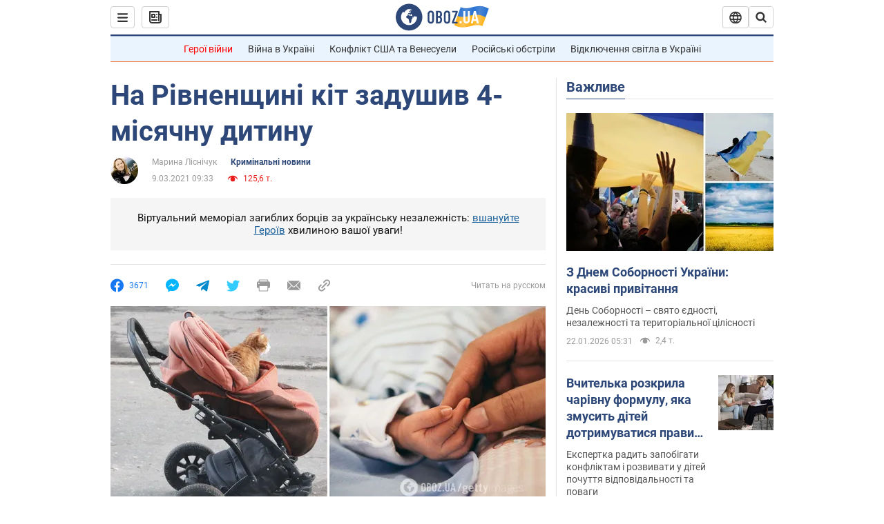

--- FILE ---
content_type: text/html; charset=utf-8
request_url: https://incident.obozrevatel.com/ukr/crime/na-rivnenschini-kit-zadushiv-4-misyachnu-ditinu.htm
body_size: 25807
content:
<!DOCTYPE html><html lang="uk"><head><meta charSet="utf-8"><meta name="viewport" content="width=device-width, initial-scale=1.0, maximum-scale=1"><link rel="dns-prefetch" href="//securepubads.g.doubleclick.net"><link rel="preconnect" href="//securepubads.g.doubleclick.net"><link rel="dns-prefetch" href="//cm.g.doubleclick.net"><link rel="preconnect" href="//cm.g.doubleclick.net"><link rel="dns-prefetch" href="//gaua.hit.gemius.pl"><link rel="preconnect" href="//gaua.hit.gemius.pl"><link rel="preconnect" href="https://fonts.googleapis.com"><link rel="preconnect" href="https://fonts.gstatic.com" crossOrigin="anonymous"><script type="text/javascript">
                !function(){"use strict";function e(e){var t=!(arguments.length>1&&void 0!==arguments[1])||arguments[1],c=document.createElement("script");c.src=e,t?c.type="module":(c.async=!0,c.type="text/javascript",c.setAttribute("nomodule",""));var n=document.getElementsByTagName("script")[0];n.parentNode.insertBefore(c,n)}!function(t,c){!function(t,c,n){var a,o,r;n.accountId=c,null!==(a=t.marfeel)&&void 0!==a||(t.marfeel={}),null!==(o=(r=t.marfeel).cmd)&&void 0!==o||(r.cmd=[]),t.marfeel.config=n;var i="https://sdk.mrf.io/statics";e("".concat(i,"/marfeel-sdk.js?id=").concat(c),!0),e("".concat(i,"/marfeel-sdk.es5.js?id=").concat(c),!1)}(t,c,arguments.length>2&&void 0!==arguments[2]?arguments[2]:{})}(window,10008,{} /* Config */)}();
                </script><title>Кіт задушив 4-місячну дитину на Рівненщині | OBOZ.UA</title><meta name="description" content="В Острозі Рівненської області кіт заліз у коляску до малюка і задушив, заснувши на його обличчі. Чотиримісячного хлопчика не змогли врятувати. Інцидент трапився 8 березня."><meta name="news_keywords" content="померла дитина, кіт, лікарі, Україна, Рівне"><meta name="OBOZ.UA" content="app-id=431582577, app-argument=https://incident.obozrevatel.com/ukr/crime/na-rivnenschini-kit-zadushiv-4-misyachnu-ditinu.htm"><link rel="preload" as="image" imageSrcset="https://i.obozrevatel.com/news/2021/3/9/filestoragetemp-6.jpg?size=972x462 1500w , https://i.obozrevatel.com/news/2021/3/9/filestoragetemp-6.jpg?size=630x300 1000w" imageSizes="(min-width: 1500px) 100vw  , (max-width: 1499px) 40vw 	, (max-width: 999px) 20vw"><meta name="cXenseParse:obo-author" content="Марина Лисничук"><meta name="cXenseParse:obo-city" content="Рівне"><meta name="cXenseParse:obo-country" content="Україна"><meta name="cXenseParse:obo-facebookReactionNumber" content="3671"><meta name="cXenseParse:obo-importance" content="MainItem"><meta name="cXenseParse:obo-isAdult" content="true"><meta name="cXenseParse:obo-language" content="ua"><meta name="cXenseParse:obo-newsType" content="news"><meta name="cXenseParse:obo-pageType" content="newsFull"><meta name="cXenseParse:obo-platform" content="desktop"><meta name="cXenseParse:obo-сommentsReactionNumber" content="2"><meta name="cXenseParse:taxonomy" content="Криминальные новости"><meta property="cXenseParse:image" content="https://i.obozrevatel.com/news/2021/3/9/filestoragetemp-6.jpg?size=972x462"><meta name="cXenseParse:articleid" content="2794209"><meta property="og:type" content="article"><meta property="og:title" content="На Рівненщині кіт задушив 4-місячну дитину"><meta property="og:description" content="Тварина залізла до малюка в коляску і заснула на його обличчі"><meta property="og:site_name" content="OBOZ.UA"><meta property="og:image" content="https://i.obozrevatel.com/news/2021/3/9/filestoragetemp-6.jpg?size=1200x630">									<meta property="og:image:type" content="image/jpg"><meta property="og:image:width" content="1200px"><meta property="og:image:height" content="630px"><meta property="og:url" content="https://incident.obozrevatel.com/ukr/crime/na-rivnenschini-kit-zadushiv-4-misyachnu-ditinu.htm"><meta property="article:published_time" content="2021-03-09T09:33:00"><meta property="article:modified_time" content="2021-03-09T09:33:00"><meta property="article:author" content="Марина Ліснічук"><meta name="twitter:card" content="summary_large_image"><meta name="twitter:title" content="На Рівненщині кіт задушив 4-місячну дитину"><meta name="twitter:description" content="Тварина залізла до малюка в коляску і заснула на його обличчі"><meta name="twitter:image" content="https://i.obozrevatel.com/news/2021/3/9/filestoragetemp-6.jpg?size=1200x630"><meta name="twitter:site" content="@obozrevatel_ua"><meta name="twitter:dnt" content="on"><meta property="article:section" content="Кримінальні новини"><link rel="canonical" href="https://incident.obozrevatel.com/ukr/crime/na-rivnenschini-kit-zadushiv-4-misyachnu-ditinu.htm"><script>if (window.self === window.top) {
                                (document.createElement('IMG')).src =  'https://autocounter.idealmedia.io/1x1.gif?pid=48018' + '&referer=' + encodeURIComponent(window.document.referrer);
                            }</script><link rel="alternate" hrefLang="ru" href="https://incident.obozrevatel.com/crime/na-rivnenschine-kot-zadushil-4-mesyachnogo-rebenka.htm"><link rel="alternate" hrefLang="uk" href="https://incident.obozrevatel.com/ukr/crime/na-rivnenschini-kit-zadushiv-4-misyachnu-ditinu.htm"><link rel="alternate" hrefLang="x-default" href="https://incident.obozrevatel.com/ukr/crime/na-rivnenschini-kit-zadushiv-4-misyachnu-ditinu.htm"><link rel="amphtml" href="https://incident.obozrevatel.com/ukr/crime/na-rivnenschini-kit-zadushiv-4-misyachnu-ditinu/amp.htm"><script type="application/ld+json">{"@context":"https://schema.org","@type":"BreadcrumbList","itemListElement":[{"@type":"ListItem","position":1,"item":{"@id":"https://incident.obozrevatel.com/ukr/","name":"OBOZ.UA"}},{"@type":"ListItem","position":2,"item":{"@id":"https://incident.obozrevatel.com/ukr/crime/","name":"Кримінальні новини"}},{"@type":"ListItem","position":3,"item":{"@id":"https://incident.obozrevatel.com/ukr/crime/na-rivnenschini-kit-zadushiv-4-misyachnu-ditinu.htm","name":"На Рівненщині кіт задушив 4-місячну дитину"}}]}</script><script type="application/ld+json">{"@context":"https://schema.org","@type":"NewsArticle","mainEntityOfPage":{"@type":"WebPage","@id":"https://incident.obozrevatel.com/ukr/crime/na-rivnenschini-kit-zadushiv-4-misyachnu-ditinu.htm"},"headline":"На Рівненщині кіт задушив 4-місячну дитину","description":"Тварина залізла до малюка в коляску і заснула на його обличчі","url":"https://incident.obozrevatel.com/ukr/crime/na-rivnenschini-kit-zadushiv-4-misyachnu-ditinu.htm","image":{"@type":"ImageObject","url":"https://i.obozrevatel.com/news/2021/3/9/filestoragetemp-6.jpg?size=1944x924"},"datePublished":"2021-03-09T09:33:00+02:00","dateModified":"2021-03-09T09:33:00+02:00","author":[{"@type":"Person","name":"Марина Ліснічук","image":"https://i.obozrevatel.com/person/2023/4/8/filestoragepersonsimages.jpg?size=300x300","description":"Редакторка новин","url":"https://www.obozrevatel.com/ukr/person/marina-lisnichuk.htm","sameAs":"https://www.facebook.com/marina.lisnichuk.98"}],"publisher":{"@type":"NewsMediaOrganization","name":"OBOZ.UA","alternateName":"Obozrevatel, Oboz-Incident","url":"https://incident.obozrevatel.com/ukr/","publishingPrinciples":"https://www.obozrevatel.com/ukr/editorial.htm","logo":{"@type":"ImageObject","url":"https://cdn.obozrevatel.com/news/img/icons/logo/Logo_Blue_Flag.svg","width":"600","height":"60"}},"articleSection":"Кримінальні новини","articleBody":"В Острозі Рівненської області кіт заліз у коляску до малюка й задушив, заснувши на його обличчі. Чотиримісячного хлопчика не змогли врятувати.\nІнцидент трапився 8 березня. Про це інформує Рівненський обласний центр екстреної медичної допомоги на сторінці у Facebook.\nЗа словами матері, хлопчик лежав у візочку. Вона виявила його без ознак життя, коли побачила, що кіт спить на обличчі малюка.\nВиклик на лінію 103 про необхідність медичної допомоги дитині надійшов о 15:19 понеділка. Вже о 15:26 на нього прибула бригада Острозької підстанції екстреної меддопомоги.\nДо приїзду лікарів батько зробив сину масаж серця. Медики теж провели реанімаційні заходи, однак дитина не подавала ознак життя.\nЗа наполяганням батьків, малюка транспортували до райлікарні. Там медики констатували біологічну смерть дитини. Про подію було повідомлено поліцейським.\nЯк повідомляв OBOZREVATEL, на Чернігівщині тигр загриз 47-річного чоловіка – працівника зоопарку, розташованого в місті Мена."}</script><script type="application/ld+json">{"@context":"https://schema.org","@type":"ImageObject","url":"https://i.obozrevatel.com/news/2021/3/9/filestoragetemp-6.jpg?size=1200x630","contentUrl":"https://i.obozrevatel.com/news/2021/3/9/filestoragetemp-6.jpg?size=1200x630","width":1200,"height":630,"thumbnailUrl":"https://i.obozrevatel.com/news/2021/3/9/filestoragetemp-6.jpg?size=375x250","caption":"Кіт випадково задушив маленьку дитину в колясці","inLanguage":"ua"}</script><script type="application/ld+json">{"@context":"https://schema.org","@type":"Organization","url":"https://www.obozrevatel.com/","logo":"https://cdn.obozrevatel.com/news/img/icons/logo/Logo_Blue_Flag.svg","name":"OBOZ.UA","sameAs":["https://www.facebook.com/obozrevatel","https://m.me/obozrevatel?ref=On-Site%20Subs.FB-plug","https://www.instagram.com/obozrevatel.ua","https://www.pinterest.com/obozrevatel","https://t.me/uaobozrevatel","https://twitter.com/obozrevatel_ua","https://www.youtube.com/channel/UCMlCPwzF9ibXfCTjFF9Ihmg","https://www.youtube.com/channel/UC97O_ce8Rm7rE0hjE82joaA"]}</script><script type="application/ld+json">{"@context":"https://schema.org","@type":"NewsMediaOrganization","name":"OBOZ.UA","legalName":"ТОВ Золота середина","alternateName":"Obozrevatel, Oboz-Incident","url":"https://incident.obozrevatel.com/ukr/","sameAs":["https://www.facebook.com/obozrevatel","https://m.me/obozrevatel","https://www.instagram.com/obozrevatel.ua","https://www.pinterest.com/obozrevatel","https://x.com/obozrevatel_ua","https://t.me/uaobozrevatel","https://www.youtube.com/channel/UC97O_ce8Rm7rE0hjE82joaA","https://uk.wikipedia.org/wiki/%D0%9E%D0%B1%D0%BE%D0%B7%D1%80%D0%B5%D0%B2%D0%B0%D1%82%D0%B5%D0%BB%D1%8C"],"foundingDate":"2001-04-01","logo":{"@type":"ImageObject","url":"https://cdn.obozrevatel.com/news/img/icons/logo/Logo_Blue_Flag.svg","width":600,"height":60},"address":{"@type":"PostalAddress","streetAddress":"вул. Деревообробна, 7","addressLocality":"Київ","postalCode":"01013","addressCountry":{"@type":"Country","name":"UA"}},"contactPoint":{"@type":"ContactPoint","email":"info@obozrevatel.com","telephone":"+380 (44) 205-44-60","contactType":"customer support","areaServed":"UA","availableLanguage":["uk-UA","ru-UA","en-UA"]},"publishingPrinciples":"https://www.obozrevatel.com/ukr/editorial.htm","identifier":{"@type":"PropertyValue","propertyID":"https://kg.google.com","value":"/g/11dfwyk_6t"}}</script><meta name="robots" content="index, follow, max-image-preview:large"><link rel="preload" href="https://fonts.googleapis.com/css2?family=Roboto:ital,wght@0,100..900;1,100..900&display=swap" as="font" type="font/woff2" crossOrigin="anonymous"><link rel="preload" href="https://cdn.obozrevatel.com/news/commons/news.min.css?v=423698818" as="style"><link rel="preload" href="https://securepubads.g.doubleclick.net/tag/js/gpt.js" as="script"><meta name="theme-color" content="#1C629C"><meta property="fb:app_id" content="236629479701279"><meta property="fb:pages" content="145276418816044"><link rel="shortcut icon" href="https://cdn.obozrevatel.com/news/img/favicons/favicon.ico" type="image/x-icon"><link rel="apple-touch-icon" href="https://cdn.obozrevatel.com/news/img/favicons/72x72.png"><link rel="apple-touch-icon" sizes="96x96" href="https://cdn.obozrevatel.com/news/img/favicons/96x96.png"><link rel="apple-touch-icon" sizes="128x128" href="https://cdn.obozrevatel.com/news/img/favicons/128x128.png"><link rel="apple-touch-icon" sizes="144x144" href="https://cdn.obozrevatel.com/news/img/favicons/144x144.png"><link rel="apple-touch-icon-precomposed" href="https://cdn.obozrevatel.com/news/img/favicons/72x72.png"><link rel="apple-touch-icon-precomposed" sizes="96x96" href="https://cdn.obozrevatel.com/news/img/favicons/96x96.png"><link rel="apple-touch-icon-precomposed" sizes="128x128" href="https://cdn.obozrevatel.com/news/img/favicons/128x128.png"><link rel="apple-touch-icon-precomposed" sizes="144x144" href="https://cdn.obozrevatel.com/news/img/favicons/144x144.png"><link rel="manifest" href="/manifest.json"><link rel="chrome-webstore-item" href="https://chrome.google.com/webstore/detail/geeaennekbbdgfnjhnbgafdfjoefhmbb"><link rel="stylesheet" href="https://cdn.obozrevatel.com/news/commons/news.min.css?v=423698818"><script type="application/ld+json">{"@context":"https://schema.org","@type":"WebSite","url":"https://incident.obozrevatel.com/ukr/","name":"OBOZ.UA","alternateName":"Obozrevatel, Oboz-Incident","inLanguage":"ua","author":{"@type":"NewsMediaOrganization","name":"OBOZ.UA","legalName":"ТОВ Золота середина","url":"https://incident.obozrevatel.com/ukr/","sameAs":["https://www.facebook.com/obozrevatel","https://m.me/obozrevatel","https://www.instagram.com/obozrevatel.ua","https://www.pinterest.com/obozrevatel","https://x.com/obozrevatel_ua","https://t.me/uaobozrevatel","https://www.youtube.com/channel/UC97O_ce8Rm7rE0hjE82joaA","https://uk.wikipedia.org/wiki/%D0%9E%D0%B1%D0%BE%D0%B7%D1%80%D0%B5%D0%B2%D0%B0%D1%82%D0%B5%D0%BB%D1%8C"],"foundingDate":"2001-04-01","logo":{"@type":"ImageObject","url":"https://cdn.obozrevatel.com/news/img/icons/logo/Logo_Blue_Flag.svg","width":600,"height":60},"address":{"@type":"PostalAddress","streetAddress":"вул. Деревообробна, 7","addressLocality":"Київ","postalCode":"01013","addressCountry":{"@type":"Country","name":"UA"}},"contactPoint":{"@type":"ContactPoint","email":"info@obozrevatel.com","telephone":"+380 (44) 205-44-60","contactType":"customer support","areaServed":"UA","availableLanguage":["uk-UA","ru-UA","en-UA"]},"alternateName":"Obozrevatel, Oboz-Incident"},"publisher":{"@type":"NewsMediaOrganization","name":"OBOZ.UA","legalName":"ТОВ Золота середина","url":"https://incident.obozrevatel.com/ukr/","sameAs":["https://www.facebook.com/obozrevatel","https://m.me/obozrevatel","https://www.instagram.com/obozrevatel.ua","https://www.pinterest.com/obozrevatel","https://x.com/obozrevatel_ua","https://t.me/uaobozrevatel","https://www.youtube.com/channel/UC97O_ce8Rm7rE0hjE82joaA","https://uk.wikipedia.org/wiki/%D0%9E%D0%B1%D0%BE%D0%B7%D1%80%D0%B5%D0%B2%D0%B0%D1%82%D0%B5%D0%BB%D1%8C"],"foundingDate":"2001-04-01","logo":{"@type":"ImageObject","url":"https://cdn.obozrevatel.com/news/img/icons/logo/Logo_Blue_Flag.svg","width":600,"height":60},"address":{"@type":"PostalAddress","streetAddress":"вул. Деревообробна, 7","addressLocality":"Київ","postalCode":"01013","addressCountry":{"@type":"Country","name":"UA"}},"contactPoint":{"@type":"ContactPoint","email":"info@obozrevatel.com","telephone":"+380 (44) 205-44-60","contactType":"customer support","areaServed":"UA","availableLanguage":["uk-UA","ru-UA","en-UA"]},"alternateName":"Obozrevatel, Oboz-Incident"},"creator":{"@type":"NewsMediaOrganization","name":"OBOZ.UA","legalName":"ТОВ Золота середина","url":"https://incident.obozrevatel.com/ukr/","sameAs":["https://www.facebook.com/obozrevatel","https://m.me/obozrevatel","https://www.instagram.com/obozrevatel.ua","https://www.pinterest.com/obozrevatel","https://x.com/obozrevatel_ua","https://t.me/uaobozrevatel","https://www.youtube.com/channel/UC97O_ce8Rm7rE0hjE82joaA","https://uk.wikipedia.org/wiki/%D0%9E%D0%B1%D0%BE%D0%B7%D1%80%D0%B5%D0%B2%D0%B0%D1%82%D0%B5%D0%BB%D1%8C"],"foundingDate":"2001-04-01","logo":{"@type":"ImageObject","url":"https://cdn.obozrevatel.com/news/img/icons/logo/Logo_Blue_Flag.svg","width":600,"height":60},"address":{"@type":"PostalAddress","streetAddress":"вул. Деревообробна, 7","addressLocality":"Київ","postalCode":"01013","addressCountry":{"@type":"Country","name":"UA"}},"contactPoint":{"@type":"ContactPoint","email":"info@obozrevatel.com","telephone":"+380 (44) 205-44-60","contactType":"customer support","areaServed":"UA","availableLanguage":["uk-UA","ru-UA","en-UA"]},"alternateName":"Obozrevatel, Oboz-Incident"},"potentialAction":{"@type":"SearchAction","target":{"@type":"EntryPoint","urlTemplate":"https://www.obozrevatel.com/ukr/search/"},"query-input":{"@type":"PropertyValueSpecification","valueRequired":"http://schema.org/True","valueName":"search_term_string"}}}</script></head><body class=""><noscript><iframe height="0" width="0" style="display:none;visibility:hidden" src="https://www.googletagmanager.com/ns.html?id=GTM-5ZV62SC"></iframe></noscript><svg display="none"><symbol id="newsFull-facbook-circle" viewBox="0 0 20 20"><path fill-rule="evenodd" clip-rule="evenodd" d="M11.2968 19.9167C16.207 19.2809 20 15.0834 20 10C20 4.47715 15.5228 0 10 0C4.47715 0 0 4.47715 0 10C0 14.9693 3.6247 19.0921 8.37443 19.8685V12.932H6V10.0583H8.37443V7.96117C8.37443 4.52427 10.621 4 11.9178 4C12.5779 4 13.3136 4.10057 13.8123 4.16874C13.8794 4.17791 13.9422 4.1865 14 4.19417V6.64078H12.831C11.516 6.64078 11.2603 7.67638 11.2968 8.19417V10.0583H13.8904L13.4521 12.932H11.2968V19.9167Z" fill="#1778F2"></path></symbol><symbol id="newsFull-facbookMessager" viewBox="0 0 20 20"><path d="M0 9.25917C0 12.1725 1.45339 14.7717 3.72599 16.4692V20L7.13113 18.1317C8.0395 18.3825 9.00204 18.5192 9.99958 18.5192C15.5223 18.5192 20 14.3742 20 9.26C20.0008 4.14583 15.5231 0 10.0004 0C4.47769 0 0 4.145 0 9.25917H0ZM8.94537 6.66583L11.5538 9.38167L16.4599 6.66583L10.993 12.4675L8.44702 9.7525L3.47764 12.4683L8.94537 6.66583Z" fill="#01B6FF"></path></symbol><symbol id="newsFull-clock" viewBox="0 0 16 16"><circle cx="7.5" cy="7.5" r="6" stroke="#2D4878"></circle><rect x="7" y="7" width="4" height="1" fill="#2D4878"></rect><rect x="7" y="8" width="5" height="1" transform="rotate(-90 7 8)" fill="#2D4878"></rect></symbol><symbol id="newsFull-facebookMessanger" viewBox="0 0 20 20"><path d="M0 9.25917C0 12.1725 1.45339 14.7717 3.72599 16.4692V20L7.13113 18.1317C8.0395 18.3825 9.00204 18.5192 9.99958 18.5192C15.5223 18.5192 20 14.3742 20 9.26C20.0008 4.14583 15.5231 0 10.0004 0C4.47769 0 0 4.145 0 9.25917H0ZM8.94537 6.66583L11.5538 9.38167L16.4599 6.66583L10.993 12.4675L8.44702 9.7525L3.47764 12.4683L8.94537 6.66583Z" fill="#01B6FF"></path></symbol><symbol id="newsFull-telegram" viewBox="0 0 20 20"><path d="M0.931254 9.01823L18.668 2.08486C19.4912 1.78334 20.2102 2.28846 19.9435 3.55049L19.945 3.54893L16.925 17.9737C16.7012 18.9963 16.1018 19.245 15.2632 18.7632L10.6642 15.3268L8.44599 17.4934C8.20071 17.7421 7.99376 17.9519 7.51853 17.9519L7.84506 13.2069L16.3685 5.40001C16.7395 5.06896 16.2857 4.88246 15.7967 5.21195L5.2635 11.9355L0.722766 10.4994C-0.262949 10.1823 -0.284411 9.50004 0.931254 9.01823Z" fill="#0088CC"></path></symbol><symbol id="newsFull-twitter" viewBox="0 0 20 20"><path d="M19.9061 4.07991C19.2801 4.3399 18.529 4.59989 17.903 4.72988C18.2786 4.72988 18.6542 4.07991 18.9045 3.81992C19.1549 3.42994 19.4053 3.03995 19.5305 2.51998V2.38998H19.4053C18.7793 2.77997 17.903 3.16995 17.1518 3.29994C17.0266 3.29994 17.0266 3.29994 17.0266 3.29994C16.1911 2.43241 14.9493 2 13.7715 2C12.6197 2 11.3142 2.75883 10.6416 3.68993C10.266 4.2099 10.0156 4.72988 9.89045 5.37985C9.76526 6.02982 9.76526 6.5498 9.89045 7.19977C9.89045 7.32977 9.89045 7.32977 9.76526 7.32977C6.51017 6.80979 3.75587 5.50985 1.50235 2.90996C1.37715 2.77997 1.37715 2.77997 1.25196 2.90996C0.250391 4.46989 0.751174 6.80979 2.00313 8.10973C2.12833 8.23973 2.37872 8.36972 2.50391 8.49972C2.37872 8.49972 1.62754 8.36972 0.876369 7.97974C0.751174 7.97974 0.751174 7.97974 0.751174 8.10973C0.751174 8.23973 0.751174 8.36972 0.751174 8.62971C0.876369 10.1896 2.00313 11.6196 3.38028 12.1396C3.50548 12.2696 3.75587 12.2696 3.88106 12.2696C3.50548 12.3995 3.25509 12.3995 2.37872 12.2696C2.25352 12.2696 2.25352 12.2696 2.25352 12.3995C2.8795 14.3495 4.38185 14.8694 5.50861 15.2594C5.6338 15.2594 5.759 15.2594 6.00939 15.2594C5.6338 15.7794 4.38185 16.2994 3.75587 16.4294C2.62911 17.0793 1.37715 17.2093 0.250391 17.0793C0.125196 17.0793 0 17.0793 0 17.0793V17.2093C0.250391 17.3393 0.500782 17.4693 0.751174 17.5993C1.50235 17.9893 2.25352 18.3793 3.0047 18.5093C7.13615 19.6792 11.7684 18.7693 14.7731 15.6494C17.1518 13.1795 18.0282 9.66967 18.0282 6.28981C18.0282 6.15982 18.1534 6.02982 18.2786 6.02982C18.9045 5.50985 19.4053 4.98987 19.9061 4.3399C20.0313 4.2099 20.0313 4.07991 19.9061 4.07991C20.0313 4.07991 20.0313 4.07991 19.9061 4.07991C20.0313 3.94992 20.0313 4.07991 19.9061 4.07991Z" fill="#33CCFF"></path></symbol><symbol id="newsFull-fax" viewBox="0 0 20 18"><path d="M18 3C17 3 17.8163 3 17 3C17 2.25858 17 1.5 17 1C17 0.5 16.5 0 16 0C15.5 0 4.5 0 4 0C3.5 0 3 0.5 3 1C3 1.5 3 2.25858 3 3C2.18366 3 3 3 2 3C1 3 0 4 0 5C0 6 0 10 0 11C0 12 1 13 2 13C3 13 2.18366 13 3 13C3 14.4175 3 16.5 3 17C3 17.5 3.5 18.0001 4 18C4.5 17.9999 8.07213 17.9999 10.0001 17.9999C11.9281 17.9999 15.5 18 16 18C16.5 18 17 17.5 17 17C17 16.5 17 14.3688 17 13C17.8163 13 17 13 18 13C19 13 20 12 20 11C20 10 20 6 20 5C20 4 19 3 18 3ZM3 7C2.5 7 2 6.5 2 6C2 5.5 2.5 5 3 5C3.5 5 4 5.5 4 6C4 6.5 3.5 7 3 7ZM16 17H4V10H16V17ZM16 3C12.0544 3 7.94559 3 4 3C4 2.53319 4 2.5 4 2C4 1.5 4.5 1 5 1C5.5 1 14.5 1 15 1C15.5 1 16 1.5 16 2C16 2.5 16 2.53322 16 3Z" fill="#999999"></path></symbol><symbol id="newsFull-latter" viewBox="0 0 20 14"><path d="M18.9954 0.264923C18.7023 0.0963867 18.3624 0 18 0H2C1.63317 0 1.28941 0.0987585 0.993848 0.271138L9.28442 8.56171C9.67494 8.95224 10.3081 8.95223 10.6986 8.56171L18.9954 0.264923Z" fill="#999999"></path><path d="M19.7109 0.963659L13.7331 6.9415L19.7538 12.9622C19.9107 12.6767 20 12.3488 20 12V2C20 1.62061 19.8944 1.26589 19.7109 0.963659Z" fill="#999999"></path><path d="M13.0259 7.64861L11.4057 9.26882C10.6247 10.0499 9.35836 10.0499 8.57731 9.26882L6.95711 7.64861L0.921279 13.6844C1.23251 13.8842 1.60273 14 2 14H18C18.3929 14 18.7593 13.8867 19.0684 13.691L13.0259 7.64861Z" fill="#999999"></path><path d="M6.25 6.9415L0.282728 0.974232C0.103193 1.27415 0 1.62503 0 2V12C0 12.3443 0.0870182 12.6683 0.240264 12.9512L6.25 6.9415Z" fill="#999999"></path></symbol><symbol id="newsFull-copy" viewBox="0 0 20 20"><path d="M2.42405 17.576C2.8759 18.0284 3.4127 18.3872 4.00363 18.6315C4.59455 18.8759 5.22794 19.0011 5.8674 19C6.50701 19.0011 7.14054 18.8759 7.73161 18.6315C8.32269 18.3871 8.85967 18.0284 9.31173 17.576L11.378 15.5091C11.7582 15.1288 11.7581 14.5122 11.3778 14.1319C10.9975 13.7515 10.3807 13.7516 10.0004 14.132L7.93439 16.1987C7.38547 16.7451 6.64245 17.0519 5.86789 17.0519C5.09333 17.0519 4.35031 16.7451 3.80139 16.1987C3.25445 15.65 2.94733 14.907 2.94733 14.1323C2.94733 13.3576 3.25445 12.6145 3.80139 12.0659L5.8681 10C6.24857 9.61969 6.24863 9.00293 5.86822 8.62254C5.48794 8.24228 4.87142 8.24222 4.49107 8.62242L2.42405 10.6886C1.51213 11.6027 1 12.8411 1 14.1323C1 15.4234 1.51213 16.6619 2.42405 17.576ZM17.5768 9.31134C18.4882 8.397 19 7.15865 19 5.86766C19 4.57666 18.4882 3.33832 17.5768 2.42398C16.6626 1.5121 15.4241 1 14.1329 1C12.8417 1 11.6032 1.5121 10.6891 2.42398L8.62285 4.49084C8.24261 4.87119 8.24266 5.48777 8.62297 5.86806C9.00335 6.24842 9.62006 6.24836 10.0004 5.86794L12.0664 3.80126C12.6153 3.25482 13.3584 2.94804 14.1329 2.94804C14.9075 2.94804 15.6505 3.25482 16.1994 3.80126C16.7464 4.3499 17.0535 5.09298 17.0535 5.86766C17.0535 6.64234 16.7464 7.38542 16.1994 7.93406L14.1327 9.99994C13.7522 10.3803 13.7522 10.997 14.1326 11.3774C14.5129 11.7577 15.1294 11.7577 15.5097 11.3775L17.5768 9.31134Z" fill="#999999"></path><path d="M7.13604 14.2931C6.7456 14.6836 6.1126 14.6836 5.72205 14.2933L5.70754 14.2788C5.31681 13.8883 5.31672 13.255 5.70733 12.8644L12.8645 5.70738C13.2551 5.31675 13.8885 5.31688 14.279 5.70767L14.2935 5.72218C14.6837 6.11275 14.6836 6.7457 14.2932 7.13611L7.13604 14.2931Z" fill="#999999"></path></symbol></svg><div class="idealmedia"><div id="M473433ScriptRootC1418748"></div></div><div class="page --desktop"><script>var _Oboz_Core_HeaderDropMenu = {"urlRu":"https://incident.obozrevatel.com/crime/na-rivnenschine-kot-zadushil-4-mesyachnogo-rebenka.htm","urlUa":"https://incident.obozrevatel.com/ukr/crime/na-rivnenschini-kit-zadushiv-4-misyachnu-ditinu.htm"};var _Oboz_News_pageName = "newsFull";var _Oboz_News_newsFullPageData = {"isAdult":true,"parentSectionCodeName":null,"sectionCodeName":"crime","section":{"ID":161,"ParentID":null,"Parent":null,"CodeName":"crime","IsFullTextVisible":false,"Localizations":{"ua":{"IsCustomSeoDescription":true,"IsCustomSeoH1":true,"IsCustomSeoTitle":true,"SeoDescription":"Новини криміналу: розслідування, події та важливі події - читайте на OBOZ.UA","SeoH1":"Кримінальні новини","SeoTitle":"Кримінал: новини та розслідування","Title":"Кримінальні новини","Url":"https://incident.obozrevatel.com/ukr/crime/","Link":null,"FullText":null,"SourceName":null,"TitleForDisplay":null,"TitleForAggregators":null,"BulletsDescription":null,"FullTextList":[],"Description":null,"IsReal":false,"ReadTimeInMinutes":null,"ShortBiography":null,"BirthPlace":null,"MaritalStatus":null,"Phone":null,"Email":null,"Education":null,"Twitter":null,"LinkedIn":null,"Facebook":null,"Instagram":null,"OtherContacts":null,"TitleInGenitiveCase":null},"ru":{"IsCustomSeoDescription":true,"IsCustomSeoH1":true,"IsCustomSeoTitle":true,"SeoDescription":"Новости криминала: расследования, события и важные происшествия - читайте на OBOZ.UA","SeoH1":"Криминальные новости","SeoTitle":"Криминал: новости и расследования","Title":"Криминальные новости","Url":"https://incident.obozrevatel.com/crime/","Link":null,"FullText":null,"SourceName":null,"TitleForDisplay":null,"TitleForAggregators":null,"BulletsDescription":null,"FullTextList":[],"Description":null,"IsReal":false,"ReadTimeInMinutes":null,"ShortBiography":null,"BirthPlace":null,"MaritalStatus":null,"Phone":null,"Email":null,"Education":null,"Twitter":null,"LinkedIn":null,"Facebook":null,"Instagram":null,"OtherContacts":null,"TitleInGenitiveCase":null}}},"cityId":13,"countryId":1,"createUserId":360,"importanceId":5,"newsId":2794209,"flags":["Allocated","Adult","NotForZenYandex"],"personIds":[],"tagIds":[2760,1986,1751],"themeIds":[],"sectionId":161,"createUserPseudoName":"Марина Лисничук","importanceTitle":"Топ-новости","mainImage":{"Images":[{"FileUrl":"https://i.obozrevatel.com/news/2021/3/9/filestoragetemp-6.jpg","Format":"square"},{"FileUrl":"https://i.obozrevatel.com/news/2021/3/9/filestoragetemp-6.jpg","Format":"horizontal"},{"FileUrl":"https://i.obozrevatel.com/news/2021/3/9/filestoragetemp-6.jpg","Format":"thin"},{"FileUrl":"https://i.obozrevatel.com/news/2021/3/9/filestoragetemp-6.jpg","Format":"social"}],"Localizations":{"ua":{"Alt":null,"Description":"Кіт випадково задушив маленьку дитину в колясці","SourceName":null},"ru":{"Alt":null,"Description":"Кот случайно задушил маленького ребенка в коляске","SourceName":null}}},"publishDate":"2021-03-09T09:33:00","isPublished":true};var _Oboz_News_analyticsPageData = {"domain":"incident.obozrevatel.com","url":"https://incident.obozrevatel.com/ukr/crime/na-rivnenschini-kit-zadushiv-4-misyachnu-ditinu.htm","isAdult":true,"newsId":2794209,"newsTitle":"На Рівненщині кіт задушив 4-місячну дитину","section":"Криминальные новости","subsection":null,"pageType":"newsFull","newsType":"news","platform":"desktop","language":"ua","city":"Рівне","country":"Україна","tags":["померла дитина","кіт","лікарі"],"themes":[],"persons":[],"authors":["Марина Лисничук"],"importance":"MainItem","publishDate":"2021-03-09T09:33:00","сommentsReactionNumber":2,"facebookReactionNumber":3671,"totalBannerCount":0,"variation":"A","taggedAuthor":["Марина Лисничук"],"headlineTags":[]};</script><svg style="height: 0; width: 0; position: absolute; visibility: hidden"><defs><linearGradient id="paint0_linear_12387_16706" x1="131.798" y1="17.1402" x2="91.5905" y2="10.3877" gradientUnits="userSpaceOnUse"><stop stop-color="#2B74D3"></stop><stop offset="0.239583" stop-color="#4A85D3"></stop><stop offset="0.463542" stop-color="#2B74D3"></stop><stop offset="0.75" stop-color="#4A85D3"></stop><stop offset="1" stop-color="#2B74D3"></stop></linearGradient><linearGradient id="paint1_linear_12387_16706" x1="129.203" y1="28.4966" x2="89.6089" y2="22.051" gradientUnits="userSpaceOnUse"><stop stop-color="#FFB117"></stop><stop offset="0.218037" stop-color="#FDC453"></stop><stop offset="0.468388" stop-color="#FFB117"></stop><stop offset="0.741921" stop-color="#FDC453"></stop><stop offset="1" stop-color="#FFB117"></stop></linearGradient></defs></svg><svg display="none"><symbol id="icon-newspaper" viewBox="0 0 18 18"><path fill-rule="evenodd" clip-rule="evenodd" d="M0 1C0 0.447715 0.447715 0 1 0H14C14.5523 0 15 0.447715 15 1V4H17C17.5523 4 18 4.44772 18 5V14C18 16.2091 16.2091 18 14 18H4C1.79086 18 0 16.2091 0 14V1ZM15 6V14C15 14.5523 14.5523 15 14 15C13.4477 15 13 14.5523 13 14V2H2V14C2 15.1046 2.89543 16 4 16H14C15.1046 16 16 15.1046 16 14V6H15Z" fill="#333333"></path><path fill-rule="evenodd" clip-rule="evenodd" d="M5 6V8H7V6H5ZM4 4C3.44772 4 3 4.44772 3 5V9C3 9.55228 3.44772 10 4 10H8C8.55228 10 9 9.55228 9 9V5C9 4.44772 8.55228 4 8 4H4Z" fill="#333333"></path><path d="M10 5C10 4.44772 10.4477 4 11 4C11.5523 4 12 4.44772 12 5C12 5.55228 11.5523 6 11 6C10.4477 6 10 5.55228 10 5Z" fill="#333333"></path><path d="M10 9C10 8.44772 10.4477 8 11 8C11.5523 8 12 8.44772 12 9C12 9.55228 11.5523 10 11 10C10.4477 10 10 9.55228 10 9Z" fill="#333333"></path><path d="M3 13C3 12.4477 3.44772 12 4 12H11C11.5523 12 12 12.4477 12 13C12 13.5523 11.5523 14 11 14H4C3.44772 14 3 13.5523 3 13Z" fill="#333333"></path></symbol><symbol id="icon-fullLogo-oboz" viewBox="0 0 136 40"><path fill-rule="evenodd" clip-rule="evenodd" d="M131.104 20.2371L135.658 7.73113C135.688 7.57495 135.603 7.41871 135.457 7.356C129.08 4.61819 125.19 1.70093 109.414 6.02562C101.972 8.06579 96.8882 6.08989 95.4304 5.39264C95.2178 5.29095 94.9557 5.41694 94.9136 5.64881L90.3627 18.6748C96.9088 22.144 102.431 23.7621 118.156 19.4515C122.124 18.3637 127.176 18.6652 131.104 20.2371Z" fill="url(#paint0_linear_12387_16706)"></path><path fill-rule="evenodd" clip-rule="evenodd" d="M126.247 32.6665C126.446 32.7408 126.667 32.6201 126.706 32.4112L131.234 20.0408C124.705 17.2731 120.923 14.2215 104.94 18.6029C96.0509 21.0397 90.5298 18.0609 90.5298 18.0609L85.8343 31.2079C85.8106 31.3512 85.8822 31.4942 86.0107 31.5617C92.4584 34.9476 97.7923 36.2917 113.343 32.0287C117.184 30.976 122.377 31.2245 126.247 32.6665Z" fill="url(#paint1_linear_12387_16706)"></path><path d="M20.2915 0.526367C9.68855 0.526367 1.05078 9.17004 1.05078 19.8827C1.05078 30.5953 9.68855 39.239 20.2915 39.239C30.9402 39.239 39.5323 30.5493 39.5323 19.8827C39.578 9.17004 30.9402 0.526367 20.2915 0.526367ZM31.8085 20.3884C31.4886 26.5493 26.4613 31.4229 20.2458 31.4229C13.8475 31.4229 8.68309 26.2275 8.68309 19.7907C8.68309 17.262 9.46003 14.9172 10.8311 13.0321C11.4252 12.2045 12.2479 12.1126 12.4764 12.1585C12.4764 12.1585 12.5678 12.3425 12.7049 12.6643C12.842 12.9861 13.0248 13.17 13.2533 13.17C13.5733 13.17 13.8475 12.8482 14.1217 12.2045C14.4416 11.3769 14.8529 10.8252 15.2185 10.5034C15.6299 10.1815 15.9955 9.95165 16.4068 9.81372C16.5439 9.76774 16.681 9.76774 16.8181 9.72177C17.0009 9.67579 17.138 9.58384 17.138 9.49188C17.138 9.262 17.0466 9.07809 16.8181 8.89418C17.7779 8.48039 19.0118 8.2505 20.4743 8.2505C21.7997 8.2505 22.5309 8.43441 22.5309 8.43441C23.5364 8.71027 24.2676 9.17004 24.2219 9.49188C24.1762 9.81372 23.7192 9.99763 23.2165 9.90567C22.7137 9.81372 21.8454 10.2275 21.297 10.7333C20.7485 11.239 20.3829 11.8827 20.4743 12.1126C20.5657 12.3425 20.7942 12.6183 20.8856 12.6183C21.0228 12.6643 21.1599 12.8022 21.2513 12.9402C21.3427 13.0781 21.5255 13.1241 21.6169 13.0321C21.754 12.9402 21.8454 12.7103 21.7997 12.4344C21.7997 12.2045 22.0282 11.7907 22.3481 11.5608C22.668 11.331 22.8966 11.4689 22.8966 11.8827C22.8966 12.2965 22.7137 12.8482 22.4852 13.0781C22.3024 13.3539 21.754 13.7218 21.297 13.9057C20.8399 14.0896 19.4232 13.8597 19.0576 14.3654C18.829 14.6873 19.5603 15.0091 19.1033 15.239C18.829 15.3769 18.5091 15.239 18.372 15.5149C18.2349 15.7907 18.1435 16.2965 18.372 16.4804C18.6462 16.7562 19.4689 16.3884 19.5146 16.0666C19.5603 15.6988 19.8802 15.6988 20.1087 15.7448C20.3372 15.7907 20.6571 15.6988 20.7942 15.5608C20.9314 15.4229 21.2513 15.4229 21.4341 15.5608C21.6169 15.6988 21.8911 16.0206 21.9368 16.2965C22.0282 16.5264 22.0739 16.7103 21.754 16.8942C21.6169 16.9861 21.6626 17.1241 21.7997 17.17C21.9368 17.262 22.3481 17.216 22.4852 17.1241C22.6223 17.0321 22.7137 16.7562 22.7594 16.6183C22.8052 16.4804 23.0337 16.5723 23.1708 16.5264C23.3079 16.4344 23.2165 16.3884 23.0337 16.1126C22.8052 15.8367 22.3938 15.7448 22.3481 15.239C22.3024 15.0551 22.7594 15.0091 23.2165 15.0091C23.6278 15.0091 24.0848 15.4689 24.1762 16.0206C24.2676 16.5723 24.4961 16.9861 24.679 16.9861C24.8618 16.9861 24.8618 17.9057 24.5418 17.9976C24.2219 18.0896 23.4907 18.1356 22.8966 17.9517C21.8454 17.6758 20.6114 17.3999 20.2458 17.354C19.8345 17.308 19.5146 16.9861 19.1947 16.9402C18.5548 16.8482 17.7779 17.5379 17.7779 17.5379C16.9552 17.8137 16.4068 18.4114 16.2697 18.9172C16.1783 19.4229 16.224 20.1585 16.3611 20.5264C16.4982 20.8942 17.138 21.308 17.7322 21.4459C18.3263 21.5838 19.2404 22.3195 19.7888 23.1011C20.2001 24.7562 20.3829 26.1356 20.3829 26.1356C20.52 27.193 20.8399 28.2045 21.1599 28.3884C21.4798 28.6183 22.8509 28.2965 23.3079 27.3769C23.8106 26.4574 23.6278 23.9746 23.7649 23.4689C23.902 23.0091 25.2731 21.9517 25.3645 21.4919C25.4559 21.0781 25.2731 20.4804 25.2731 20.4804C24.8618 19.5149 24.5875 18.6873 24.679 18.6413C24.7704 18.5953 25.0446 19.0091 25.2731 19.6068C25.5016 20.1585 26.0957 20.5264 26.507 20.3425C26.9641 20.1585 27.0098 19.5149 26.6899 18.8252C27.741 18.7333 28.7922 18.7333 29.7062 18.8252C30.6203 18.9172 31.3972 19.285 31.58 19.4689C31.8085 20.0666 31.8085 20.3884 31.8085 20.3884Z" fill="#2D4878"></path><path d="M47.2578 15.5148C47.2578 14.1355 47.3492 12.8022 48.6289 11.6068C49.4058 10.8711 50.457 10.4114 51.8281 10.4114C53.1991 10.4114 54.2503 10.8711 55.0272 11.6068C56.2612 12.8022 56.3983 14.1355 56.3983 15.5148V24.2045C56.3983 25.5838 56.3069 26.9171 55.0272 28.1125C54.2503 28.8482 53.1991 29.3079 51.8281 29.3079C50.457 29.3079 49.4058 28.8482 48.6289 28.1125C47.3949 26.9171 47.2578 25.5838 47.2578 24.2045V15.5148ZM53.7933 15.147C53.7933 14.5953 53.7476 14.0436 53.2448 13.5378C52.9706 13.262 52.4679 13.0321 51.8281 13.0321C51.1882 13.0321 50.7312 13.262 50.4113 13.5378C49.9086 14.0436 49.8629 14.5953 49.8629 15.147V24.6183C49.8629 25.17 49.9086 25.7217 50.4113 26.2275C50.6855 26.5033 51.1882 26.7332 51.8281 26.7332C52.4679 26.7332 52.9249 26.5033 53.2448 26.2275C53.7476 25.7217 53.7933 25.17 53.7933 24.6183V15.147Z" fill="#2D4878"></path><path d="M62.8878 10.6873C63.6648 10.6873 65.173 10.7792 66.3155 11.5608C67.9608 12.7562 67.9608 14.6873 67.9608 15.7907C67.9608 16.9861 67.8694 17.8137 67.1839 18.6413C66.864 19.0551 66.4526 19.3309 66.1784 19.4689C66.864 19.7907 67.1839 20.2505 67.4124 20.6183C67.9151 21.5378 67.9151 22.0436 67.9151 22.9171V24.2964C67.9151 25.0781 67.9151 26.9631 66.3612 28.1125C65.7671 28.5723 64.8073 28.9861 63.2535 28.9861H59.2773V10.6873H62.8878ZM61.9738 18.3194H63.2078C64.0761 18.3194 64.6245 17.9516 64.853 17.6298C65.173 17.262 65.3558 16.6183 65.3558 16.0666V14.9631C65.3558 14.5033 65.1273 14.0436 64.853 13.7217C64.5331 13.3999 64.0304 13.124 63.1621 13.124H61.9281V18.3194H61.9738ZM61.9738 26.6873H63.1621C63.5734 26.6873 64.396 26.6413 64.9445 25.8597C65.4015 25.262 65.4015 24.2964 65.4015 24.0206V23.147C65.4015 22.2735 65.2644 21.6298 64.7159 21.124C64.3046 20.8022 63.8933 20.6643 63.3449 20.6643H62.0195V26.6873H61.9738Z" fill="#2D4878"></path><path d="M70.7461 15.5148C70.7461 14.1355 70.8375 12.8022 72.1172 11.6068C72.8941 10.8711 73.9453 10.4114 75.3163 10.4114C76.6874 10.4114 77.7386 10.8711 78.5155 11.6068C79.7495 12.8022 79.8866 14.1355 79.8866 15.5148V24.2045C79.8866 25.5838 79.7952 26.9171 78.5155 28.1125C77.7386 28.8482 76.6874 29.3079 75.3163 29.3079C73.9453 29.3079 72.8941 28.8482 72.1172 28.1125C70.8832 26.9171 70.7461 25.5838 70.7461 24.2045V15.5148ZM77.2816 15.147C77.2816 14.5953 77.2359 14.0436 76.7331 13.5378C76.4589 13.262 75.9562 13.0321 75.3163 13.0321C74.6765 13.0321 74.2195 13.262 73.8996 13.5378C73.3968 14.0436 73.3511 14.5953 73.3511 15.147V24.6183C73.3511 25.17 73.3968 25.7217 73.8996 26.2275C74.1738 26.5033 74.6765 26.7332 75.3163 26.7332C75.9562 26.7332 76.4132 26.5033 76.7331 26.2275C77.2359 25.7217 77.2816 25.17 77.2816 24.6183V15.147Z" fill="#2D4878"></path><path d="M90.7186 10.6873V12.7102L85.2343 26.6873H90.5815V29.0321H82.4922V26.7332L87.8394 13.0781H82.8578V10.7332H90.7186V10.6873Z" fill="#2D4878"></path><path d="M96.467 28.7466H93.332V25.6596H96.467V28.7466Z" fill="white"></path><path d="M108.258 24.3545C108.258 25.6931 107.842 26.789 107.009 27.6423C106.143 28.5124 105.021 28.9474 103.645 28.9474C102.251 28.9474 101.121 28.5124 100.255 27.6423C99.4222 26.789 99.0059 25.6931 99.0059 24.3545V10.8772H101.861V24.5051C101.861 25.1242 102.03 25.6011 102.37 25.9357C102.71 26.2536 103.135 26.4125 103.645 26.4125C104.154 26.4125 104.571 26.2536 104.894 25.9357C105.233 25.6011 105.403 25.1242 105.403 24.5051V10.8772H108.258V24.3545Z" fill="white"></path><path d="M121.402 28.7466H118.42L117.681 25.2079H113.475L112.762 28.7466H109.754L114.215 10.8772H116.993L121.402 28.7466ZM117.146 22.673L115.591 15.194L114.036 22.673H117.146Z" fill="white"></path></symbol><symbol id="icon-rss" viewBox="0 0 20 20" fill="currentColor"><circle cx="5" cy="15" r="2"></circle><path fill-rule="evenodd" clip-rule="evenodd" d="M3 9C3 8.44772 3.44772 8 4 8C8.55228 8 12 11.4477 12 16C12 16.5523 11.5523 17 11 17C10.4477 17 10 16.5523 10 16C10 12.5523 7.44772 10 4 10C3.44772 10 3 9.55228 3 9Z"></path><path fill-rule="evenodd" clip-rule="evenodd" d="M3 4C3 3.44772 3.44772 3 4 3C11.5523 3 17 8.44772 17 16C17 16.5523 16.5523 17 16 17C15.4477 17 15 16.5523 15 16C15 9.55228 10.4477 5 4 5C3.44772 5 3 4.55228 3 4Z"></path></symbol><symbol id="icon-logo-youtube" viewBox="0 0 20 20"><path d="M19 7.99982C19 7.79982 19 7.59982 19 7.39982C18.9 6.49982 18.8 5.49982 18.2 4.79982C17.7 4.19982 16.9 4.09982 16.1 3.99982C15.2 3.89982 14.2 3.79982 13.2 3.79982C11.3 3.69982 9.29999 3.79982 7.39999 3.79982C6.39999 3.79982 5.39999 3.79982 4.39999 3.89982C3.29999 3.99982 1.99999 4.19982 1.49999 5.39982C0.899994 6.39982 0.999994 7.79982 0.999994 8.99982C0.999994 9.99982 0.999994 11.0998 0.999994 12.0998C1.09999 13.3998 1.09999 15.1998 2.59999 15.7998C3.39999 16.0998 4.29999 16.1998 5.19999 16.1998C6.09999 16.2998 6.99999 16.2998 7.89999 16.2998C9.79999 16.2998 11.6 16.2998 13.5 16.1998C14.8 16.1998 16.1 16.1998 17.4 15.6998C18.5 15.2998 18.8 14.1998 18.9 13.1998C19 12.1998 19 11.1998 19 10.1998C19 9.49982 19 8.79982 19 7.99982Z" fill="currentColor"></path><path d="M12.7 10.0002C11.1 9.1002 9.6 8.1002 8 7.2002C8 9.1002 8 10.9002 8 12.7002C9.6 11.8002 11.1 10.9002 12.7 10.0002Z" fill="white"></path></symbol><symbol id="icon-logo-facebook" viewBox="0 0 20 20"><path fill-rule="evenodd" clip-rule="evenodd" d="M7.80001 10.1V17.8C7.80001 17.9 7.90001 18 8.00001 18H10.9C11 18 11.1 17.9 11.1 17.8V9.9H13.2C13.3 9.9 13.4 9.8 13.4 9.7L13.6 7.3C13.6 7.2 13.5 7.1 13.4 7.1H11.1V5.5C11.1 5.1 11.4 4.8 11.8 4.8H13.4C13.5 4.8 13.6 4.7 13.6 4.6V2.2C13.6 2.1 13.5 2 13.4 2H10.7C9.10001 2 7.80001 3.3 7.80001 4.9V7.2H6.40001C6.30001 7.2 6.20001 7.3 6.20001 7.4V9.8C6.20001 9.9 6.30001 10 6.40001 10H7.80001V10.1Z" fill="currentColor"></path></symbol></svg><header class="headerSticky"><div class="headerSticky_inner"><div class="headerSticky_left"><div class="menu"><button class="menu_btn"><svg class="menu_icon --close" width="22" height="22" viewBox="0 0 22 22" fill="none" xmlns="http://www.w3.org/2000/svg"><path fill="#333333" fill-rule="evenodd" clip-rule="evenodd" d="M3.93061 15.9514C3.34483 16.5372 3.34483 17.4869 3.93061 18.0727C4.5164 18.6585 5.46615 18.6585 6.05193 18.0727L11.0017 13.123L15.9514 18.0727C16.5372 18.6585 17.487 18.6585 18.0728 18.0727C18.6586 17.4869 18.6586 16.5372 18.0728 15.9514L13.123 11.0016L18.0727 6.05187C18.6585 5.46608 18.6585 4.51634 18.0727 3.93055C17.487 3.34476 16.5372 3.34476 15.9514 3.93055L11.0017 8.88031L6.05195 3.9306C5.46616 3.34481 4.51642 3.34481 3.93063 3.9306C3.34484 4.51638 3.34484 5.46613 3.93063 6.05192L8.88035 11.0016L3.93061 15.9514Z"></path></svg><svg class="menu_icon" width="20" height="17" viewBox="0 0 20 17" fill="none" xmlns="http://www.w3.org/2000/svg"><path fill="#333333" fill-rule="evenodd" clip-rule="evenodd" d="M0 1.5C0 0.671573 0.671573 0 1.5 0H18.5C19.3284 0 20 0.671573 20 1.5C20 2.32843 19.3284 3 18.5 3H1.5C0.671573 3 0 2.32843 0 1.5ZM0 8.5C0 7.67157 0.671573 7 1.5 7H18.5C19.3284 7 20 7.67157 20 8.5C20 9.32843 19.3284 10 18.5 10H1.5C0.671573 10 0 9.32843 0 8.5ZM1.5 14C0.671573 14 0 14.6716 0 15.5C0 16.3284 0.671573 17 1.5 17H18.5C19.3284 17 20 16.3284 20 15.5C20 14.6716 19.3284 14 18.5 14H1.5Z"></path></svg></button></div><a class="newsBtn" href="https://www.obozrevatel.com/ukr/main-item/22-01-2026.htm"><div class="icon --icon-newspaper newsBtn_icon"><svg xmlns="http://www.w3.org/2000/svg" version="1.1" preserveAspectRatio="xMinYMin" fill="none" height="18" width="18"><use href="#icon-newspaper"></use></svg></div></a></div><a href="https://www.obozrevatel.com/" class="headerSticky_logo"><div class="icon --icon-fullLogo-oboz headerTopLine_logoImg"><svg xmlns="http://www.w3.org/2000/svg" version="1.1" preserveAspectRatio="xMinYMin" fill="none" height="40" width="136"><use href="#icon-fullLogo-oboz"></use></svg></div></a><div class="headerSticky_right"><div class="headerLangSwitcher undefined"><div class="headerLangSwitcher_btn"><svg width="18" height="18" viewBox="0 0 18 18" fill="none" xmlns="http://www.w3.org/2000/svg"><g clip-path="url(#clip0_11376_34979)"><path d="M16.5556 6.86437C16.0079 5.29719 14.9865 3.93908 13.6328 2.97814C12.2791 2.0172 10.6601 1.50098 9 1.50098C7.3399 1.50098 5.72088 2.0172 4.36718 2.97814C3.01347 3.93908 1.99207 5.29719 1.44445 6.86437M16.5556 6.86437C16.8436 7.68925 17 8.57636 17 9.49992C17.001 10.3975 16.8507 11.2888 16.5556 12.1364M16.5556 6.86437H1.44445M1.44445 6.86437C1.14934 7.71169 0.999092 8.60268 1 9.49992C0.999043 10.3975 1.14929 11.2887 1.44445 12.1364M16.5556 12.1364C16.0079 13.7035 14.9865 15.0616 13.6328 16.0226C12.2791 16.9835 10.6601 17.4998 9 17.4998C7.3399 17.4998 5.72088 16.9835 4.36718 16.0226C3.01347 15.0616 1.99207 13.7035 1.44445 12.1364M16.5556 12.1364H1.44445" stroke="#333333" stroke-width="1.66667" stroke-linecap="round" stroke-linejoin="round"></path><path d="M9.00083 17.5C13.4186 13.0822 13.4186 5.91778 9.00083 1.5C4.58306 5.91778 4.58306 13.0822 9.00083 17.5Z" stroke="#333333" stroke-width="1.66667" stroke-linecap="round" stroke-linejoin="round"></path></g><defs><clipPath id="clip0_11376_34979"><rect width="18" height="18" fill="white" transform="translate(0 0.5)"></rect></clipPath></defs></svg></div><div class="headerLangSwitcher_list"><div class="headerLangSwitcher_item --active"><a href="https://incident.obozrevatel.com/ukr/crime/na-rivnenschini-kit-zadushiv-4-misyachnu-ditinu.htm" class="headerLangSwitcher_link" data-langCode="uk"></a><span class="headerLangSwitcher_title">Українська</span><span class="headerLangSwitcher_titleSmall">УКР</span></div><div class="headerLangSwitcher_item "><a href="https://incident.obozrevatel.com/crime/na-rivnenschine-kot-zadushil-4-mesyachnogo-rebenka.htm" class="headerLangSwitcher_link" data-langCode="ru"></a><span class="headerLangSwitcher_title">русский</span><span class="headerLangSwitcher_titleSmall">РУС</span></div></div></div><nav class="headerSearch" data-project="news"><form class="headerSearch_form"><input class="headerSearch_input" type="search" name="search" placeholder="Пошук по новинах та публікаціях" autoComplete="off" aria-label="Пошуковий рядок" disabled="true"><button class="headerSearch_btn" type="submit"><img class="headerSearch_icon" src="https://cdn.obozrevatel.com/core/img/icons/common/search-grey-dark.svg" alt="" aria-hidden="true"></button><button class="headerSearch_btn --close" type="button"><img class="headerSearch_icon" src="https://cdn.obozrevatel.com/core/img/icons/common/close-rounded-bold-grey-dark.svg" alt="" aria-hidden="true"></button></form></nav></div></div></header><nav class="themeLine --mobileHide --offsetTop"><ul class="themeLine_list"><li class="themeLine_item"><a class="themeLine_link" href="https://warheroes.obozrevatel.com/#content/">Герої війни</a></li><li class="themeLine_item"><a class="themeLine_link" href="https://www.obozrevatel.com/ukr/topic/vojna-v-ukraine-2022/">Війна в Україні</a></li><li class="themeLine_item"><a class="themeLine_link" href="https://www.obozrevatel.com/ukr/topic/konflikt-ssha-s-venesueloj/">Конфлікт США та Венесуели</a></li><li class="themeLine_item"><a class="themeLine_link" href="https://www.obozrevatel.com/ukr/topic/rossijskie-obstrelyi/">Російські обстріли</a></li><li class="themeLine_item"><a class="themeLine_link" href="https://www.obozrevatel.com/ukr/topic/otklyuchenie-elektrichestva-v-ukraine/">Відключення світла в Україні</a></li></ul></nav><div class="sectionRow --newsFullView"><div class="page_leftCol"><div class="sectionBlock --newsFull"><main class="newsFull" data-url="https://incident.obozrevatel.com/ukr/crime/na-rivnenschini-kit-zadushiv-4-misyachnu-ditinu.htm" data-news-id="2794209" data-title="Кіт задушив 4-місячну дитину на Рівненщині | OBOZ.UA" data-published="true"><header class="newsFull_header"><h1>На Рівненщині кіт задушив 4-місячну дитину</h1><div class="newsFull_header_infoItems --avatar"><div class="newsFull_header_infoItemsTop"><div class="author"><div class="author_imgWrap"><a href="https://www.obozrevatel.com/ukr/person/marina-lisnichuk.htm"><img class="lazyImg author_img" style="min-height: 40px;" alt="Марина Ліснічук" src="https://i.obozrevatel.com/person/2023/4/8/filestoragepersonsimages.jpg?size=40x40" srcSet="https://i.obozrevatel.com/person/2023/4/8/filestoragepersonsimages.jpg?size=40x40 1x 						, https://i.obozrevatel.com/person/2023/4/8/filestoragepersonsimages.jpg?size=80x80 2x 						, https://i.obozrevatel.com/person/2023/4/8/filestoragepersonsimages.jpg?size=180x180 3x" sizes="(min-width: 1500px) 100vw 				, (max-width: 1499px) 40vw 				, (max-width: 999px) 20vw" loading="lazy"></a></div><a class="author_name" rel="author" href="https://www.obozrevatel.com/ukr/person/marina-lisnichuk.htm">Марина Ліснічук</a></div><a class="sectionLabel" href="https://incident.obozrevatel.com/ukr/crime/">Кримінальні новини</a></div><div class="newsFull_header_infoItemsBottom"><footer><time class="time" dateTime="2021-03-09T09:33:00" title="9.03.2021 09:33"><span class="time_value">9.03.2021 09:33</span></time><div class="reaction"><div class="reaction_item --hotView"><div class="icon --icon-views reaction_icon --red"><svg xmlns="http://www.w3.org/2000/svg" version="1.1" preserveAspectRatio="xMinYMin" fill="none" height="16" width="16"><use href="#common-views"></use></svg></div><span class="reaction_value"> 125,6 т. </span></div></div></footer></div></div><aside class="verifiedInfo"><p class="verifiedInfo_desc"><span>Віртуальний меморіал загиблих борців за українську незалежність: <a class="verifiedInfo_link" href="https://warheroes.obozrevatel.com/">вшануйте Героїв</a> хвилиною вашої уваги!</span></p></aside></header><footer class="newsFull_socials"><div class="newsFull_socialItems"><a class="social_item" href="https://www.facebook.com/sharer.php?u=https://incident.obozrevatel.com/ukr/crime/na-rivnenschini-kit-zadushiv-4-misyachnu-ditinu.htm" target="_blank" rel="noopener"><div class="icon --icon-facbook-circle social_itemIcon"><svg xmlns="http://www.w3.org/2000/svg" version="1.1" preserveAspectRatio="xMinYMin" fill="none" height="20" width="20"><use href="#newsFull-facbook-circle"></use></svg></div><span class="social_item_valueFacebook">3671</span></a><a class="social_item" href="https://www.facebook.com/dialog/send?display=popup&link=https://incident.obozrevatel.com/ukr/crime/na-rivnenschini-kit-zadushiv-4-misyachnu-ditinu.htm&redirect_uri=https://incident.obozrevatel.com/ukr/crime/na-rivnenschini-kit-zadushiv-4-misyachnu-ditinu.htm" target="_blank" rel="noopener"><div class="icon --icon-facebookMessanger social_itemIcon"><svg xmlns="http://www.w3.org/2000/svg" version="1.1" preserveAspectRatio="xMinYMin" fill="none" height="20" width="20"><use href="#newsFull-facebookMessanger"></use></svg></div></a><a class="social_item" href="https://telegram.me/share/url?url=https://incident.obozrevatel.com/ukr/crime/na-rivnenschini-kit-zadushiv-4-misyachnu-ditinu.htm&text=На Рівненщині кіт задушив 4-місячну дитину" target="_blank" rel="noopener"><div class="icon --icon-telegram social_itemIcon"><svg xmlns="http://www.w3.org/2000/svg" version="1.1" preserveAspectRatio="xMinYMin" fill="none" height="20" width="20"><use href="#newsFull-telegram"></use></svg></div></a><a class="social_item" href="https://twitter.com/intent/tweet?url=https://incident.obozrevatel.com/ukr/crime/na-rivnenschini-kit-zadushiv-4-misyachnu-ditinu.htm" target="_blank" rel="noopener"><div class="icon --icon-twitter social_itemIcon"><svg xmlns="http://www.w3.org/2000/svg" version="1.1" preserveAspectRatio="xMinYMin" fill="none" height="20" width="20"><use href="#newsFull-twitter"></use></svg></div></a><button class="social_item social_itemPrint"><div class="icon --icon-fax social_itemIcon"><svg xmlns="http://www.w3.org/2000/svg" version="1.1" preserveAspectRatio="xMinYMin" fill="none" height="20" width="20"><use href="#newsFull-fax"></use></svg></div></button><a class="social_item social_itemLetter" href="/cdn-cgi/l/email-protection#[base64]" target="_blank" rel="noopener"><div class="icon --icon-latter social_itemIcon"><svg xmlns="http://www.w3.org/2000/svg" version="1.1" preserveAspectRatio="xMinYMin" fill="none" height="20" width="20"><use href="#newsFull-latter"></use></svg></div></a><button class="social_item social_itemCopy" data-url="https://incident.obozrevatel.com/ukr/crime/na-rivnenschini-kit-zadushiv-4-misyachnu-ditinu.htm"><div class="icon --icon-copy social_itemIcon"><svg xmlns="http://www.w3.org/2000/svg" version="1.1" preserveAspectRatio="xMinYMin" fill="none" height="20" width="20"><use href="#newsFull-copy"></use></svg></div></button></div><a class="newsFull_lang --showUkr" href="https://incident.obozrevatel.com/crime/na-rivnenschine-kot-zadushil-4-mesyachnogo-rebenka.htm"><span class="newsFull_lang_text">Читать на русском</span></a></footer><div class="newsFull_body"><div class="newsFull_imageWrap newsFull_imageWrapMain" data-descr="Кіт випадково задушив маленьку дитину в колясці"><img class="newsFull_image" style="height: 300px" alt="На Рівненщині кіт задушив 4-місячну дитину" src="https://i.obozrevatel.com/news/2021/3/9/filestoragetemp-6.jpg?size=1944x924" srcSet="https://i.obozrevatel.com/news/2021/3/9/filestoragetemp-6.jpg?size=972x462 1500w, https://i.obozrevatel.com/news/2021/3/9/filestoragetemp-6.jpg?size=630x300 1000w" sizes="(min-width: 1500px) 100vw         , (max-width: 1499px) 40vw         , (max-width: 999px) 20vw" fetchpriority="high"></div><div class="newsFull_text"><p>В Острозі Рівненської області кіт заліз у коляску до малюка й задушив, заснувши на його обличчі. Чотиримісячного хлопчика не змогли врятувати.</p><article class="videoOfDay "><div class="videoOfDay_head"><img class="videoOfDay_icon" src="https://cdn.obozrevatel.com/news/img/icons/logo/logo-planet.svg" alt="" aria-hidden="true"><span class="videoOfDay_title">Відео дня</span></div><div class="OBZ_DESKTOP_VIDEO"></div></article><p>Інцидент трапився 8 березня. Про це інформує Рівненський обласний центр екстреної медичної допомоги на сторінці у <a href="https://www.facebook.com/EMD.Rivne/posts/120373226694866" target="_blank" rel="follow">Facebook</a>.</p><p>За словами матері, хлопчик лежав у візочку. Вона виявила його без ознак життя, коли побачила, що кіт спить на обличчі малюка.</p><p>Виклик на лінію 103 про необхідність медичної допомоги дитині надійшов о 15:19 понеділка. Вже о 15:26 на нього прибула бригада Острозької підстанції екстреної меддопомоги.</p><p>До приїзду лікарів батько зробив сину масаж серця. Медики теж провели реанімаційні заходи, однак дитина не подавала ознак життя.</p><p>За наполяганням батьків, малюка транспортували до райлікарні. Там медики констатували біологічну смерть дитини. Про подію було повідомлено поліцейським.</p><div class="newsFull_embed newsFull_imageWrap" data-descr="Скриншот. Джерело: Facebook Рівненський облцентр екстреної медичної допомоги">
                    <i style="display: block; padding-bottom: min(61.00%, 441px);"></i>
                    <img class="newsFull_image" src="https://i.obozrevatel.com/gallery/2021/3/9/screenshot6.jpg" srcset="https://i.obozrevatel.com/gallery/2021/3/9/screenshot6.jpg" alt="Скриншот" style="max-height: 441px" loading="lazy">
                </div><p>Як повідомляв <a href="https://www.obozrevatel.com/ukr/" target="_blank" rel="follow">OBOZREVATEL</a>, на Чернігівщині <a href="https://incident.obozrevatel.com/ukr/crime/menskij-zoopark-pid-chernigovom-tigr-zagriz-cholovika-foto.htm" target="_blank" rel="follow">тигр загриз 47-річного чоловіка</a> – працівника зоопарку, розташованого в місті Мена.</p></div></div><aside class="headerBiding --size_330x280"><div class="OBZ_BTA_300"></div></aside><aside class="socialBlock"><aside class="socialBlockHeader"><div class="socialBlockHeader_wrapper"><aside class="socialBlockRate" data-news-id="2794209"><div class="socialBlockRate_items"><button class="socialBlockRate_btn --rest"><span class="socialBlockRate_count --rest --dislike"><img src="https://cdn.obozrevatel.com/news/img/icons/socialBlock/dislike.svg" class="socialBlockRate_icon" loading="lazy"><span class="socialBlockRate_count socialBlockRate_countNewsDislike --dislike">76</span></span></button></div><div class="socialBlockRate_container"><div class="socialBlockRate_item"><button class="socialBlockRate_btn" data-name="NewsLike"><img src="https://cdn.obozrevatel.com/news/img/icons/socialBlock/like.svg" class="socialBlockRate_icon" loading="lazy"><span class="socialBlockRate_count socialBlockRate_countNewsLike --like">3</span></button></div><div class="socialBlockRate_item"><button class="socialBlockRate_btn" data-name="NewsDislike"><img src="https://cdn.obozrevatel.com/news/img/icons/socialBlock/dislike.svg" class="socialBlockRate_icon" loading="lazy"><span class="socialBlockRate_count socialBlockRate_countNewsDislike --dislike">76</span></button></div><div class="socialBlockRate_item"><button class="socialBlockRate_btn" data-name="NewsSuper"><img src="https://cdn.obozrevatel.com/news/img/icons/socialBlock/smiley-1.svg" class="socialBlockRate_icon" loading="lazy"><span class="socialBlockRate_count socialBlockRate_countNewsSuper">2</span></button></div><div class="socialBlockRate_item"><button class="socialBlockRate_btn" data-name="NewsInterestingly"><img src="https://cdn.obozrevatel.com/news/img/icons/socialBlock/smiley-2.svg" class="socialBlockRate_icon" loading="lazy"><span class="socialBlockRate_count socialBlockRate_countNewsInterestingly">2</span></button></div><div class="socialBlockRate_item"><button class="socialBlockRate_btn" data-name="NewsHorror"><img src="https://cdn.obozrevatel.com/news/img/icons/socialBlock/smiley-3.svg" class="socialBlockRate_icon" loading="lazy"><span class="socialBlockRate_count socialBlockRate_countNewsHorror">26</span></button></div><div class="socialBlockRate_item"><button class="socialBlockRate_btn" data-name="NewsIndignant"><img src="https://cdn.obozrevatel.com/news/img/icons/socialBlock/smiley-4.svg" class="socialBlockRate_icon" loading="lazy"><span class="socialBlockRate_count socialBlockRate_countNewsIndignant">2</span></button></div></div></aside><div class="socialBlockComments false"><a class="socialBlockComments_share" href="https://www.facebook.com/sharer.php?u=https://incident.obozrevatel.com/ukr/crime/na-rivnenschini-kit-zadushiv-4-misyachnu-ditinu.htm" target="_blank" rel="noopener"><div class="icon --icon-facbook-circle socialBlockComments_btnIcon"><svg xmlns="http://www.w3.org/2000/svg" version="1.1" preserveAspectRatio="xMinYMin" fill="none" height="20" width="20"><use href="#newsFull-facbook-circle"></use></svg></div><span class="socialBlockComments_title --facebook">3671</span></a></div></div><div class="socialBlockHeader_wrapper"><div class="socialBlockSubscribe"><button class="socialBlockSubscribe_btn"><span class="socialBlockSubscribe_title">Підписатися</span></button><div class="socialBlockSubscribe_container"><div class="socialBlockSubscribe_list"><div class="socialBlockSubscribe_item"><a href="https://news.google.com/publications/CAAqBwgKMJX7lwswr6SvAw?hl=uk&gl=UA&ceid=UA%3Auk" class="socialBlockSubscribe_itemLink"></a><img class="socialBlockSubscribe_itemIcon" src="https://cdn.obozrevatel.com/news/img/icons/socialBlock/google-news.svg" loading="lazy"></div><div class="socialBlockSubscribe_item"><a href="https://t.me/uaobozrevatel" class="socialBlockSubscribe_itemLink"></a><img class="socialBlockSubscribe_itemIcon" src="https://cdn.obozrevatel.com/news/img/icons/socialBlock/telegram.svg" loading="lazy"></div><div class="socialBlockSubscribe_item"><a href="https://www.instagram.com/obozrevatel.ua" class="socialBlockSubscribe_itemLink"></a><img class="socialBlockSubscribe_itemIcon" src="https://cdn.obozrevatel.com/news/img/icons/socialBlock/instagram.svg" loading="lazy"></div></div></div></div></div></aside><div class="socialBlockFooter"><div class="socialBlockFooter_wrapper"><div class="socialBlockTags"><button class="socialBlockTags_btn"><span class="socialBlockTags_title">Теги</span></button><div class="socialBlockTags_container"><header class="personTags"><div class="personTags_inner"><a class="personTags_tag" href="https://www.obozrevatel.com/ukr/location/ukraina/">Україна</a><a class="personTags_tag" href="https://www.obozrevatel.com/ukr/location/ukraina/rovno/">Рівне</a><a class="personTags_tag" href="https://www.obozrevatel.com/ukr/entity/umer-rebenok/">померла дитина</a><a class="personTags_tag" href="https://www.obozrevatel.com/ukr/entity/kot/">кіт</a><a class="personTags_tag" href="https://www.obozrevatel.com/ukr/entity/vrachi/">лікарі</a></div></header></div></div><div class="socialBlock_privacyPolicy"><a class="socialBlock_privacyPolicyLink" href="https://www.obozrevatel.com/ukr/editorial.htm">Редакційна політика</a></div></div><div class="socialBlockFooter_wrapper"><nav class="breadcrumbs"><ol class="breadcrumbs_items"><li><a class="breadcrumbs_logo" href="https://incident.obozrevatel.com/ukr/" title="Кримінальні новини"><img class="breadcrumbs_logoIcon" src="https://cdn.obozrevatel.com/news/img/icons/logo/obozrevatel-logo.svg" alt="OBOZREVATEL Розслідування" loading="lazy"></a></li><li><a class="breadcrumbs_item" href="https://incident.obozrevatel.com/ukr/crime/">Кримінальні новини</a></li><li> <a class="breadcrumbs_item">На Рівненщині кіт...</a> </li></ol></nav></div></div><div class="socialBlock_homeLink"><a href="https://www.obozrevatel.com/">Повернутися на головну OBOZ</a></div></aside></main><div class="endlessScroll_place"></div></div></div><aside class="page_rightCol --borderOffset"><article class="section --right" id="undefined"><div class="section_headingWrap"><h2 class="section_heading"><a class="section_titleLink" href="https://www.obozrevatel.com/ukr/important.htm">Важливе</a></h2></div><div class="section_content --right"><article class="newsImg"><h3 class="newsImg_title"><a class="newsImg_titleLink" href="https://www.obozrevatel.com/ukr/novosti-obschestvo/z-dnem-sobornosti-ukraini-krasivi-privitannya.htm" rel="bookmark">З Днем Соборності України: красиві привітання</a></h3><p class="newsImg_descr"><a class="newsImg_descrLink" href="https://www.obozrevatel.com/ukr/novosti-obschestvo/z-dnem-sobornosti-ukraini-krasivi-privitannya.htm">День Соборності – свято єдності, незалежності та територіальної цілісності</a></p><div class="newsImg_imgWrap"><span class="newsImg_overlayed"></span><a class="newsImg_imgLink" href="https://www.obozrevatel.com/ukr/novosti-obschestvo/z-dnem-sobornosti-ukraini-krasivi-privitannya.htm" rel="bookmark"><img class="lazyImg newsImg_img" style="min-height: 200px;" alt="З Днем Соборності України: красиві привітання" src="https://i.obozrevatel.com/news/2026/1/20/filestoragetemp-11.jpg?size=1944x924" srcSet="https://i.obozrevatel.com/news/2026/1/20/filestoragetemp-11.jpg?size=300x200 1500w , https://i.obozrevatel.com/news/2026/1/20/filestoragetemp-11.jpg?size=300x200 1000w" sizes="(min-width: 1500px) 100vw 				, (max-width: 1499px) 40vw 				, (max-width: 999px) 20vw" loading="lazy"></a></div><div class="newsImg_footer"><div class="newsImg_wrap"></div><footer><time class="time" dateTime="2026-01-22T05:31:00" title="22.01.2026 05:31"><span class="time_value">22.01.2026 05:31</span></time><div class="reaction"><div class="reaction_item"><div class="icon --icon-views reaction_icon --gray"><svg xmlns="http://www.w3.org/2000/svg" version="1.1" preserveAspectRatio="xMinYMin" fill="none" height="16" width="16"><use href="#common-views"></use></svg></div><span class="reaction_value"> 2,4 т. </span></div></div></footer></div></article><article class="newsImgRow --imgSm"><div class="newsImgRow_left"><h3 class="newsImgRow_title"><a class="newsImgRow_titleLink" href="https://shkola.obozrevatel.com/ukr/news/vchitelka-rozkrila-charivnu-formulu-yaka-zmusit-ditej-dotrimuvatisya-pravil-z-pershogo-razu.htm" rel="bookmark">Вчителька розкрила чарівну формулу, яка змусить дітей дотримуватися правил з першого разу</a></h3><p class="newsImgRow_descr"> <a class="newsImgRow_descrLink" href="https://shkola.obozrevatel.com/ukr/news/vchitelka-rozkrila-charivnu-formulu-yaka-zmusit-ditej-dotrimuvatisya-pravil-z-pershogo-razu.htm">Експертка радить запобігати конфліктам і розвивати у дітей почуття відповідальності та поваги</a></p><div class="newsImgRow_footer"><footer><time class="time" dateTime="2026-01-22T06:53:00" title="22.01.2026 06:53"><span class="time_value">22.01.2026 06:53</span></time><div class="reaction"><div class="reaction_item"><div class="icon --icon-views reaction_icon --gray"><svg xmlns="http://www.w3.org/2000/svg" version="1.1" preserveAspectRatio="xMinYMin" fill="none" height="16" width="16"><use href="#common-views"></use></svg></div><span class="reaction_value"> 699 </span></div><div class="reaction_item"><img class="reaction_icon" src="https://cdn.obozrevatel.com/core/img/icons/social/facebook-grey-9.svg" alt="" aria-hidden="true"><span class="reaction_value">14</span></div></div></footer></div></div><div class="newsImgRow_right"><a class="newsImgRow_imgLink" href="https://shkola.obozrevatel.com/ukr/news/vchitelka-rozkrila-charivnu-formulu-yaka-zmusit-ditej-dotrimuvatisya-pravil-z-pershogo-razu.htm" rel="bookmark"><div class="newsImgRow_img"><img alt="Вчителька розкрила чарівну формулу, яка змусить дітей дотримуватися правил з першого разу" src="https://i.obozrevatel.com/news/2026/1/7/molodaa-devuska-razgovarivaet-s-terapevtom-v-polnyi-rost.jpg?size=80x80" srcSet="https://i.obozrevatel.com/news/2026/1/7/molodaa-devuska-razgovarivaet-s-terapevtom-v-polnyi-rost.jpg?size=80x80 1500w, https://i.obozrevatel.com/news/2026/1/7/molodaa-devuska-razgovarivaet-s-terapevtom-v-polnyi-rost.jpg?size=80x80 1000w" sizes="(min-width: 1500px) 100vw  , (max-width: 1499px) 40vw  , (max-width: 999px) 20vw" loading="lazy"></div></a></div></article><article class="newsImgRow --imgSm"><div class="newsImgRow_left"><h3 class="newsImgRow_title"><a class="newsImgRow_titleLink" href="https://www.obozrevatel.com/ukr/novosti-mir/narodzhuvanist-vpala-do-istorichnogo-rivnya-yaku-kitai-namagayutsya-zupiniti-skorochennya-kilkosti-naselennya.htm" rel="bookmark">Народжуваність впала до історичного мінімуму: як у Китаї намагаються зупинити скорочення кількості населення</a></h3><p class="newsImgRow_descr"> <a class="newsImgRow_descrLink" href="https://www.obozrevatel.com/ukr/novosti-mir/narodzhuvanist-vpala-do-istorichnogo-rivnya-yaku-kitai-namagayutsya-zupiniti-skorochennya-kilkosti-naselennya.htm">Влада заохочує людей народжувати дітей</a></p><div class="newsImgRow_footer"><footer><time class="time" dateTime="2026-01-22T04:38:00" title="22.01.2026 04:38"><span class="time_value">22.01.2026 04:38</span></time><div class="reaction"><div class="reaction_item"><div class="icon --icon-views reaction_icon --gray"><svg xmlns="http://www.w3.org/2000/svg" version="1.1" preserveAspectRatio="xMinYMin" fill="none" height="16" width="16"><use href="#common-views"></use></svg></div><span class="reaction_value"> 2,0 т. </span></div><div class="reaction_item"><img class="reaction_icon" src="https://cdn.obozrevatel.com/core/img/icons/social/facebook-grey-9.svg" alt="" aria-hidden="true"><span class="reaction_value">43</span></div></div></footer></div></div><div class="newsImgRow_right"><a class="newsImgRow_imgLink" href="https://www.obozrevatel.com/ukr/novosti-mir/narodzhuvanist-vpala-do-istorichnogo-rivnya-yaku-kitai-namagayutsya-zupiniti-skorochennya-kilkosti-naselennya.htm" rel="bookmark"><div class="newsImgRow_img"><img alt="Народжуваність впала до історичного мінімуму: як у Китаї намагаються зупинити скорочення кількості населення" src="https://i.obozrevatel.com/news/2026/1/22/china-birth.jpg?size=80x80" srcSet="https://i.obozrevatel.com/news/2026/1/22/china-birth.jpg?size=80x80 1500w, https://i.obozrevatel.com/news/2026/1/22/china-birth.jpg?size=80x80 1000w" sizes="(min-width: 1500px) 100vw  , (max-width: 1499px) 40vw  , (max-width: 999px) 20vw" loading="lazy"></div></a></div></article></div></article><aside class="headerBiding --size_vertical"><div class="OBZ_SBR_300c/OBZ_SBR_300c_1"></div></aside><aside class="headerBiding --size_300x100"><div class="OBZ_SBR_300c/OBZ_SBR_300c_VENETO"></div></aside><article class="section --right" id="undefined"><div class="section_headingWrap"><h2 class="section_heading"><a class="section_titleLink" href="https://www.obozrevatel.com/ukr/top-publications.htm">TOP NEWS</a></h2></div><div class="section_content --right"><article class="newsImg"><h3 class="newsImg_title"><a class="newsImg_titleLink" href="https://war.obozrevatel.com/ukr/minus-50-tisyach-rosijskih-okupantiv-na-misyats-scho-potribno-silam-oboroni-ukraini-dlya-novoi-strategichnoi-meti-i-yak-tsogo-domogtisya.htm" rel="bookmark">Мінус 50 тисяч російських окупантів на місяць: що потрібно Силам оборони України для досягнення стратегічної цілі</a></h3><p class="newsImg_descr"><a class="newsImg_descrLink" href="https://war.obozrevatel.com/ukr/minus-50-tisyach-rosijskih-okupantiv-na-misyats-scho-potribno-silam-oboroni-ukraini-dlya-novoi-strategichnoi-meti-i-yak-tsogo-domogtisya.htm">Вихід на цей показник вирішить кілька завдань</a></p><div class="newsImg_imgWrap"><span class="newsImg_overlayed"></span><a class="newsImg_imgLink" href="https://war.obozrevatel.com/ukr/minus-50-tisyach-rosijskih-okupantiv-na-misyats-scho-potribno-silam-oboroni-ukraini-dlya-novoi-strategichnoi-meti-i-yak-tsogo-domogtisya.htm" rel="bookmark"><img class="lazyImg newsImg_img" style="min-height: 200px;" alt="втрати Росії в Україні" src="https://i.obozrevatel.com/news/2026/1/11/194979-1large.jpg?size=1944x924" srcSet="https://i.obozrevatel.com/news/2026/1/11/194979-1large.jpg?size=300x200 1500w , https://i.obozrevatel.com/news/2026/1/11/194979-1large.jpg?size=300x200 1000w" sizes="(min-width: 1500px) 100vw 				, (max-width: 1499px) 40vw 				, (max-width: 999px) 20vw" loading="lazy"></a></div><div class="newsImg_footer"><div class="newsImg_wrap"><div class="label --labelSpecial">cпецпроєкт</div></div><footer><time class="time" dateTime="2026-01-22T07:00:00" title="22.01.2026 07:00"><span class="time_value">22.01.2026 07:00</span></time><div class="reaction"><div class="reaction_item --topView"><div class="icon --icon-views reaction_icon --blue"><svg xmlns="http://www.w3.org/2000/svg" version="1.1" preserveAspectRatio="xMinYMin" fill="none" height="16" width="16"><use href="#common-views"></use></svg></div><span class="reaction_value"> 20,4 т. </span></div></div></footer></div></article><article class="news"><h3 class="news_title"><a class="news_titleLink" href="https://www.obozrevatel.com/ukr/novosti-obschestvo/kiiv-za-tri-dni-peretvorivsya-dlya-voroga-na-peklo-sirskij-privitav-ukraintsiv-z-dnem-sobornosti-i-podyakuvav-zahisnikam.htm" rel="bookmark">"Київ за три дні" перетворився для ворога на пекло: Сирський привітав українців з Днем Соборності і подякував захисникам</a></h3><p class="news_descr"><a class="news_descrLink" href="https://www.obozrevatel.com/ukr/novosti-obschestvo/kiiv-za-tri-dni-peretvorivsya-dlya-voroga-na-peklo-sirskij-privitav-ukraintsiv-z-dnem-sobornosti-i-podyakuvav-zahisnikam.htm">Він подякував усім, хто боронить кожен метр української землі</a></p><div class="news_footer"><footer><time class="time" dateTime="2026-01-22T08:28:00" title="22.01.2026 08:28"><span class="time_value">22.01.2026 08:28</span></time><div class="reaction"><div class="reaction_item"><div class="icon --icon-views reaction_icon --gray"><svg xmlns="http://www.w3.org/2000/svg" version="1.1" preserveAspectRatio="xMinYMin" fill="none" height="16" width="16"><use href="#common-views"></use></svg></div><span class="reaction_value"> 1,5 т. </span></div></div></footer></div></article><article class="news"><h3 class="news_title"><a class="news_titleLink" href="https://www.obozrevatel.com/ukr/politics-news/rosiya-gotue-novi-udari-po-energetitsi-ukraina-v-obse-zayavila-pro-rizik-atak-na-obekti-scho-obslugovuyut-aes.htm" rel="bookmark">Росія готує нові удари по енергетиці: Україна в ОБСЄ заявила про ризик атак на об’єкти, що обслуговують АЕС</a></h3><p class="news_descr"><a class="news_descrLink" href="https://www.obozrevatel.com/ukr/politics-news/rosiya-gotue-novi-udari-po-energetitsi-ukraina-v-obse-zayavila-pro-rizik-atak-na-obekti-scho-obslugovuyut-aes.htm">Делегація закликала ОБСЄ посилити підтримку України</a></p><div class="news_footer"><footer><time class="time" dateTime="2026-01-22T07:05:00" title="22.01.2026 07:05"><span class="time_value">22.01.2026 07:05</span></time><div class="reaction"><div class="reaction_item"><div class="icon --icon-views reaction_icon --gray"><svg xmlns="http://www.w3.org/2000/svg" version="1.1" preserveAspectRatio="xMinYMin" fill="none" height="16" width="16"><use href="#common-views"></use></svg></div><span class="reaction_value"> 1,7 т. </span></div><div class="reaction_item"><img class="reaction_icon" src="https://cdn.obozrevatel.com/core/img/icons/social/facebook-grey-9.svg" alt="" aria-hidden="true"><span class="reaction_value">46</span></div></div></footer></div></article></div></article><aside class="headerBiding --size_300x250"><div class="OBZ_SBR_300c/OBZ_SBR_300c_2"></div></aside><article class="section --blogs --bgBlue" id="undefined"><div class="section_headingWrap"><h2 class="section_heading"><a class="section_titleLink" href="https://www.obozrevatel.com/ukr/blogs/">Думки</a></h2></div><div class="section_content"><article class="blogRow"><a class="blogRow_imgWrap --imgBig" href="https://www.obozrevatel.com/ukr/person/aleksandr-levchenko.htm"><img class="lazyImg blogRow_img" style="min-height: 80px;" alt="Олександр Левченко" src="https://i.obozrevatel.com/person/2020/11/10/posol.jpg?size=80x80" srcSet="https://i.obozrevatel.com/person/2020/11/10/posol.jpg?size=80x80 1500w " sizes="(min-width: 1500px) 100vw 				 				, (max-width: 999px) 20vw" loading="lazy"></a><div class="blogRow_content"><h2 class="blogRow_title"><a class="blogRow_titleLink" href="https://www.obozrevatel.com/ukr/politics-news/moskva-poshiryue-narativ-pro-ssha-yak-nenadijnogo-partnera.htm">Москва поширює наратив про США як ненадійного партнера</a></h2><div class="blogRow_footer"><div class="author"><a class="author_name" href="https://www.obozrevatel.com/ukr/person/aleksandr-levchenko.htm">Олександр Левченко</a></div><footer><div class="reaction"><div class="reaction_item"><div class="icon --icon-views reaction_icon --gray"><svg xmlns="http://www.w3.org/2000/svg" version="1.1" preserveAspectRatio="xMinYMin" fill="none" height="16" width="16"><use href="#common-views"></use></svg></div><span class="reaction_value"> 8,1 т. </span></div></div></footer></div></div></article><article class="blogRow"><a class="blogRow_imgWrap" href="https://www.obozrevatel.com/ukr/person/mark-korni.htm"><img class="lazyImg blogRow_img" style="min-height: 50px;" alt="Марк Карні" src="https://i.obozrevatel.com/person/2025/3/10/gettyimages-2201397130-612x612.jpg?size=50x50" srcSet="https://i.obozrevatel.com/person/2025/3/10/gettyimages-2201397130-612x612.jpg?size=50x50 1500w " sizes="(min-width: 1500px) 100vw 				 				, (max-width: 999px) 20vw" loading="lazy"></a><div class="blogRow_content"><h2 class="blogRow_title"><a class="blogRow_titleLink" href="https://www.obozrevatel.com/ukr/politics-news/starij-svitovij-poryadok-ne-povernetsya-nostalgiya-tse-ne-strategiya.htm">Старий світовий порядок — не повернеться! Ностальгія — це не стратегія</a></h2><div class="blogRow_footer"><div class="author"><a class="author_name" href="https://www.obozrevatel.com/ukr/person/mark-korni.htm">Марк Карні</a></div><footer><div class="reaction"><div class="reaction_item --topView"><div class="icon --icon-views reaction_icon --blue"><svg xmlns="http://www.w3.org/2000/svg" version="1.1" preserveAspectRatio="xMinYMin" fill="none" height="16" width="16"><use href="#common-views"></use></svg></div><span class="reaction_value"> 10,2 т. </span></div><div class="reaction_item"><img class="reaction_icon" src="https://cdn.obozrevatel.com/core/img/icons/social/facebook-grey-9.svg" alt="" aria-hidden="true"><span class="reaction_value">3</span></div></div></footer></div></div></article><article class="blogRow"><a class="blogRow_imgWrap" href="https://www.obozrevatel.com/ukr/person/irina-shene.htm"><img class="lazyImg blogRow_img" style="min-height: 50px;" alt="Ірина Шеньє" src="https://i.obozrevatel.com/person/2023/8/16/irina-shene.jpg?size=50x50" srcSet="https://i.obozrevatel.com/person/2023/8/16/irina-shene.jpg?size=50x50 1500w " sizes="(min-width: 1500px) 100vw 				 				, (max-width: 999px) 20vw" loading="lazy"></a><div class="blogRow_content"><h2 class="blogRow_title"><a class="blogRow_titleLink" href="https://www.obozrevatel.com/ukr/novosti-obschestvo/koli-intim-stae-zbroeyu-chomu-zliv-privatnih-video-tse-ne-sorom-zhinki-a-zlochin-sistemi.htm">Коли інтим стає зброєю: чому злив приватних відео — це не сором жінки, а злочин системи</a></h2><div class="blogRow_footer"><div class="author"><a class="author_name" href="https://www.obozrevatel.com/ukr/person/irina-shene.htm">Ірина Шеньє</a></div><footer><div class="reaction"><div class="reaction_item"><div class="icon --icon-views reaction_icon --gray"><svg xmlns="http://www.w3.org/2000/svg" version="1.1" preserveAspectRatio="xMinYMin" fill="none" height="16" width="16"><use href="#common-views"></use></svg></div><span class="reaction_value"> 2,8 т. </span></div></div></footer></div></div></article><aside class="headerBiding --size_300x250"><div class="OBZ_SBR_300c/OBZ_SBR_300c_3"></div></aside><article class="blogRow"><a class="blogRow_imgWrap" href="https://www.obozrevatel.com/ukr/person/2364.htm"><img class="lazyImg blogRow_img" style="min-height: 50px;" alt="Віталій Портников" src="https://i.obozrevatel.com/person/2016/12/28/807174.jpg?size=50x50" srcSet="https://i.obozrevatel.com/person/2016/12/28/807174.jpg?size=50x50 1500w " sizes="(min-width: 1500px) 100vw 				 				, (max-width: 999px) 20vw" loading="lazy"></a><div class="blogRow_content"><h2 class="blogRow_title"><a class="blogRow_titleLink" href="https://www.obozrevatel.com/ukr/politics-news/vibir-evropi-mizh-gitlerom-i-telmanom-istoriya-povtoryuetsya.htm">Вибір Європи між Гітлером і Тельманом: історія повторюється</a></h2><div class="blogRow_footer"><div class="author"><a class="author_name" href="https://www.obozrevatel.com/ukr/person/2364.htm">Віталій Портников</a></div><footer><div class="reaction"><div class="reaction_item --topView"><div class="icon --icon-views reaction_icon --blue"><svg xmlns="http://www.w3.org/2000/svg" version="1.1" preserveAspectRatio="xMinYMin" fill="none" height="16" width="16"><use href="#common-views"></use></svg></div><span class="reaction_value"> 10,0 т. </span></div><div class="reaction_item"><img class="reaction_icon" src="https://cdn.obozrevatel.com/core/img/icons/social/facebook-grey-9.svg" alt="" aria-hidden="true"><span class="reaction_value">4</span></div></div></footer></div></div></article><article class="blogRow"><a class="blogRow_imgWrap" href="https://www.obozrevatel.com/ukr/person/vladimir-kosterin1.htm"><img class="lazyImg blogRow_img" style="min-height: 50px;" alt="Володимир Костерін" src="https://i.obozrevatel.com/person/2025/4/25/19.jpg?size=50x50" srcSet="https://i.obozrevatel.com/person/2025/4/25/19.jpg?size=50x50 1500w " sizes="(min-width: 1500px) 100vw 				 				, (max-width: 999px) 20vw" loading="lazy"></a><div class="blogRow_content"><h2 class="blogRow_title"><a class="blogRow_titleLink" href="https://www.obozrevatel.com/ukr/novosti-obschestvo/upravlinnya-rizikami-sintez-tehnologij-i-ekspertizi-dorogovkaz-dlya-efektivnosti-derzhavi.htm">Управління ризиками – синтез технологій і експертизи: дороговказ для ефективності держави</a></h2><div class="blogRow_footer"><div class="author"><a class="author_name" href="https://www.obozrevatel.com/ukr/person/vladimir-kosterin1.htm">Володимир Костерін</a></div><footer><div class="reaction"><div class="reaction_item --topView"><div class="icon --icon-views reaction_icon --blue"><svg xmlns="http://www.w3.org/2000/svg" version="1.1" preserveAspectRatio="xMinYMin" fill="none" height="16" width="16"><use href="#common-views"></use></svg></div><span class="reaction_value"> 19,8 т. </span></div></div></footer></div></div></article><article class="blogRow"><a class="blogRow_imgWrap" href="https://www.obozrevatel.com/ukr/person/vadim-denisenko.htm"><img class="lazyImg blogRow_img" style="min-height: 50px;" alt="Вадим Денисенко" src="https://i.obozrevatel.com/person/2017/2/14/212659.jpg?size=50x50" srcSet="https://i.obozrevatel.com/person/2017/2/14/212659.jpg?size=50x50 1500w " sizes="(min-width: 1500px) 100vw 				 				, (max-width: 999px) 20vw" loading="lazy"></a><div class="blogRow_content"><h2 class="blogRow_title"><a class="blogRow_titleLink" href="https://www.obozrevatel.com/ukr/politics-news/mi-uvijshli-v-kritichnij-etap-vijni-yak-zminiti-paradigmu-peregovoriv.htm">Ми увійшли в критичний етап війни. Як змінити парадигму переговорів</a></h2><div class="blogRow_footer"><div class="author"><a class="author_name" href="https://www.obozrevatel.com/ukr/person/vadim-denisenko.htm">Вадим Денисенко</a></div><footer><div class="reaction"><div class="reaction_item"><div class="icon --icon-views reaction_icon --gray"><svg xmlns="http://www.w3.org/2000/svg" version="1.1" preserveAspectRatio="xMinYMin" fill="none" height="16" width="16"><use href="#common-views"></use></svg></div><span class="reaction_value"> 7,6 т. </span></div><div class="reaction_item"><img class="reaction_icon" src="https://cdn.obozrevatel.com/core/img/icons/social/facebook-grey-9.svg" alt="" aria-hidden="true"><span class="reaction_value">10</span></div></div></footer></div></div></article><article class="blogRow"><a class="blogRow_imgWrap" href="https://www.obozrevatel.com/ukr/person/oleg-shvets1.htm"><img class="lazyImg blogRow_img" style="min-height: 50px;" alt="Олег Швець" src="https://i.obozrevatel.com/person/2021/5/26/16006597236711986929276873592427659506724209n.jpg?size=50x50" srcSet="https://i.obozrevatel.com/person/2021/5/26/16006597236711986929276873592427659506724209n.jpg?size=50x50 1500w " sizes="(min-width: 1500px) 100vw 				 				, (max-width: 999px) 20vw" loading="lazy"></a><div class="blogRow_content"><h2 class="blogRow_title"><a class="blogRow_titleLink" href="https://news.obozrevatel.com/ukr/lady/psychology/yak-vporatisya-z-naslidkami-stresu-dievi-poradi-dlya-povsyakdennogo-zhittya.htm">Як впоратися з наслідками стресу: дієві поради для повсякденного життя</a></h2><div class="blogRow_footer"><div class="author"><a class="author_name" href="https://www.obozrevatel.com/ukr/person/oleg-shvets1.htm">Олег Швець</a></div><footer><div class="reaction"><div class="reaction_item"><div class="icon --icon-views reaction_icon --gray"><svg xmlns="http://www.w3.org/2000/svg" version="1.1" preserveAspectRatio="xMinYMin" fill="none" height="16" width="16"><use href="#common-views"></use></svg></div><span class="reaction_value"> 3,4 т. </span></div></div></footer></div></div></article><a href="https://www.obozrevatel.com/ukr/blogs/" class="sectionLink">Всі думки</a></div></article><aside class="headerBiding --size_vertical --sticky"><div class="OBZ_SBR_300c/OBZ_SBR_300c_3"></div></aside></aside></div><footer class="footer "><nav class="footer_topLine"><div class="footer_topLinelogo"><a href="#" class="footer_topLineLogoImg"><img src="https://cdn.obozrevatel.com/news/img/icons/logo/Logo_White_Flag.svg" alt="logo" loading="lazy"></a><button class="footer_toTop">На початок</button></div><ul class="footer_topLine-list"><li class="footer_topLine-item"><a href="https://www.obozrevatel.com/story/about-company-ua/" class="footer_topLineLink">Про компанію</a></li><li class="footer_topLine-item"><a href="https://www.obozrevatel.com/story/obozrevatel-team-ua/" class="footer_topLineLink">Команда</a></li><li class="footer_topLine-item"><a href="https://www.obozrevatel.com/ukr/copyright.htm" class="footer_topLineLink">Правова інформація</a></li><li class="footer_topLine-item"><a href="https://www.obozrevatel.com/ukr/privacypolicy.htm" class="footer_topLineLink">Політика конфіденційності</a></li><li class="footer_topLine-item"><a href="https://www.obozrevatel.com/ukr/adv.htm" class="footer_topLineLink">Реклама на сайті</a></li><li class="footer_topLine-item"><a href="https://www.obozrevatel.com/ukr/documents.htm" class="footer_topLineLink">Документи</a></li><li class="footer_topLine-item"><a href="https://www.obozrevatel.com/ukr/editorial.htm" class="footer_topLineLink">Редакційна політика</a></li><li class="footer_topLine-item"><a href="https://www.obozrevatel.com/ukr/topic/zhurnalisti-oboz-ua-na-mistsi-podij/" class="footer_topLineLink">Журналісти OBOZ.UA на місці подій</a></li></ul></nav><div class="footer_googleNews"><div class="footer_googleNewsWrap"><div class="footer_googleNewsTitle">OBOZ.UA в Google News</div><div class="footer_googleNewsDesc">Підписуйтесь, щоб бути в курсі останніх новин України та світу сьогодні</div><a class="footer_googleNewsLink" href="https://news.google.com/publications/CAAqBwgKMJX7lwswr6SvAw?hl=uk&gl=UA&ceid=UA%3Auk"><img class="footer_googleNewsLinkIcon" src="https://cdn.obozrevatel.com/core/img/icons/social/google-news-2-brand.svg" alt="logo" loading="lazy"><span class="footer_googleNewsLinkText">Підписатись</span></a></div></div><nav class="footer_app"><nav class="footer_row"><ul class="footer_rowList --headline"><li class="footer_rowItem --bold footer_rowLink">Завантажуйте наш додаток</li><li class="footer_rowItem"><a class="footer_rowLink" href="https://apps.apple.com/ua/app/obozrevatel/id431582577?l=ru"><img class="footer_appBadge" src="https://cdn.obozrevatel.com/news/img/download-app-store-ua.svg" alt="Завантажити на App Store" loading="lazy"></a></li><li class="footer_rowItem"><a class="footer_rowLink" href="https://play.google.com/store/apps/developer?id=Sellbi,+Tov"><img class="footer_appBadge" src="https://cdn.obozrevatel.com/news/img/google-play-badge-ukr.svg" alt="Завантажити з Google Play" loading="lazy"></a></li></ul></nav></nav><nav class="footer_content"><nav class="footer_row"><ul class="footer_rowList --headline"><li class="footer_rowItem --bold footer_rowLink">OBOZ.UA</li><li class="footer_rowItem --bold"><a href="https://www.obozrevatel.com/ukr/politics-news/" class="footer_rowLink">Політика</a></li><li class="footer_rowItem --bold"><a href="https://news.obozrevatel.com/ukr/abroad/" class="footer_rowLink">Світ</a></li><li class="footer_rowItem --bold"><a href="https://soc.obozrevatel.com/ukr/" class="footer_rowLink">Життя</a></li><li class="footer_rowItem --bold"><a href="https://incident.obozrevatel.com/ukr/" class="footer_rowLink">Розслідування</a></li><li class="footer_rowItem --bold"><a href="https://www.obozrevatel.com/ukr/blogs/" class="footer_rowLink">Блоги</a></li><li class="footer_rowItem --bold"><a href="https://news.obozrevatel.com/ukr/society/" class="footer_rowLink">Суспільство</a></li><li class="footer_rowItem --bold"><a href="https://news.obozrevatel.com/ukr/" class="footer_rowLink">Всі новини</a></li></ul></nav><nav class="footer_row"><h4 class="footer_row-heading">Новини України</h4><ul class="footer_rowList"><li class="footer_rowItem"><a href="https://news.obozrevatel.com/ukr/kiyany/" class="footer_rowLink">Київ</a></li><li class="footer_rowItem"><a href="https://www.obozrevatel.com/ukr/location/ukraina/harkov/" class="footer_rowLink">Харків</a></li><li class="footer_rowItem"><a href="https://news.obozrevatel.com/ukr/zp/" class="footer_rowLink">Запоріжжя</a></li><li class="footer_rowItem"><a href="https://news.obozrevatel.com/ukr/dnipro/" class="footer_rowLink">Дніпро</a></li><li class="footer_rowItem"><a href="https://news.obozrevatel.com/ukr/cherkasy/" class="footer_rowLink">Черкаси</a></li></ul></nav><nav class="footer_row"><a href="https://news.obozrevatel.com/ukr/sport/"><h4 class="footer_row-heading">Спорт</h4></a><ul class="footer_rowList"><li class="footer_rowItem"><a href="https://news.obozrevatel.com/ukr/sport/football/" class="footer_rowLink">Футбол</a></li><li class="footer_rowItem"><a href="https://news.obozrevatel.com/ukr/sport/basketball/" class="footer_rowLink">Баскетбол</a></li><li class="footer_rowItem"><a href="https://news.obozrevatel.com/ukr/sport/hockey/" class="footer_rowLink">Хокей</a></li><li class="footer_rowItem"><a href="https://news.obozrevatel.com/ukr/sport/box/" class="footer_rowLink">Бокс</a></li><li class="footer_rowItem"><a href="https://news.obozrevatel.com/ukr/sport/formula1/" class="footer_rowLink">Формула-1</a></li></ul></nav><nav class="footer_row"><a href="https://shkola.obozrevatel.com/ukr/"><h4 class="footer_row-heading">Моя школа</h4></a><ul class="footer_rowList"><li class="footer_rowItem"><a href="https://shkola.obozrevatel.com/ukr/gdz/" class="footer_rowLink">ГДЗ</a></li><li class="footer_rowItem"><a href="https://shkola.obozrevatel.com/ukr/books/" class="footer_rowLink">Підручники</a></li><li class="footer_rowItem"><a href="https://shkola.obozrevatel.com/ukr/online-lessons/" class="footer_rowLink">Онлайн уроки</a></li><li class="footer_rowItem"><a href="https://shkola.obozrevatel.com/ukr/dpa/" class="footer_rowLink">ДПА</a></li><li class="footer_rowItem"><a href="https://shkola.obozrevatel.com/ukr/zno/11klass/" class="footer_rowLink">ЗНО</a></li><li class="footer_rowItem"><a href="https://shkola.obozrevatel.com/ukr/nmt/" class="footer_rowLink">НМТ</a></li></ul></nav><nav class="footer_row"><a href="https://news.obozrevatel.com/ukr/auto/"><h4 class="footer_row-heading">Авто</h4></a><ul class="footer_rowList"><li class="footer_rowItem"><a href="https://news.obozrevatel.com/ukr/auto/test-drajv/" class="footer_rowLink">Тест Драйв</a></li><li class="footer_rowItem"><a href="https://news.obozrevatel.com/ukr/auto/elektromobili/" class="footer_rowLink">Електромобілі</a></li><li class="footer_rowItem"><a href="https://news.obozrevatel.com/ukr/auto/aktsii/" class="footer_rowLink">Акції</a></li><li class="footer_rowItem"><a href="https://news.obozrevatel.com/ukr/auto/servis/" class="footer_rowLink">Сервіс</a></li></ul></nav><nav class="footer_row"><a href="https://food.obozrevatel.com/ukr/"><h4 class="footer_row-heading">Food Oboz</h4></a><ul class="footer_rowList"><li class="footer_rowItem"><a href="https://food.obozrevatel.com/ukr/" class="footer_rowLink">Рецепти</a></li><li class="footer_rowItem"><a href="https://food.obozrevatel.com/ukr/napitki/" class="footer_rowLink">Напої</a></li><li class="footer_rowItem"><a href="https://food.obozrevatel.com/ukr/news/" class="footer_rowLink">Новини Кулінарії</a></li></ul></nav><nav class="footer_row"><a href="https://news.obozrevatel.com/ukr/economics/"><h4 class="footer_row-heading">Економіка</h4></a><ul class="footer_rowList"><li class="footer_rowItem"><a href="https://news.obozrevatel.com/ukr/economics/economy/" class="footer_rowLink">Ринки та компанії</a></li><li class="footer_rowItem"><a href="https://news.obozrevatel.com/ukr/economics/analytics-and-forecasts/" class="footer_rowLink">Макроекономіка</a></li></ul></nav><nav class="footer_row"><a href="https://health.oboz.ua/ukr/"><h4 class="footer_row-heading">MedOboz</h4></a><ul class="footer_rowList"><li class="footer_rowItem"><a href="https://healthnews.obozrevatel.com/ukr/" class="footer_rowLink">Новини медицини</a></li><li class="footer_rowItem"><a href="https://med.oboz.ua/ukr/mamaclub/" class="footer_rowLink">MAMACLUB</a></li><li class="footer_rowItem"><a href="https://covid.obozrevatel.com/ukr/" class="footer_rowLink">Covid</a></li></ul></nav><nav class="footer_row"><a href="https://news.obozrevatel.com/ukr/show/"><h4 class="footer_row-heading">Шоу</h4></a><ul class="footer_rowList"><li class="footer_rowItem"><a href="https://news.obozrevatel.com/ukr/show/afisha/" class="footer_rowLink">Афіша</a></li><li class="footer_rowItem"><a href="https://news.obozrevatel.com/ukr/show/gossip/" class="footer_rowLink">Плітки</a></li><li class="footer_rowItem"><a href="https://news.obozrevatel.com/ukr/lady/beauty/" class="footer_rowLink">Краса</a></li><li class="footer_rowItem"><a href="https://news.obozrevatel.com/ukr/lady/fashion/" class="footer_rowLink">Мода</a></li><li class="footer_rowItem"><a href="https://news.obozrevatel.com/ukr/lady/" class="footer_rowLink">Жіночий журнал</a></li></ul></nav></nav><section class="footer_copyright"><p class="footer_copyrightText">Використання будь-яких матеріалів ( в тому числі фото- та відео-), розміщених на цьому сайті <a href="https://www.obozrevatel.com/">https://www.obozrevatel.com</a> та всіх його піддоменах, в будь-якому вигляді суворо заборонено.<br>Дозволяється використання при отриманні письмового дозволу на їх використання та за умови обов'язкового посилання на сайт <a href="https://www.obozrevatel.com/">OBOZ.UA</a>, а для інтернет-видань - при отриманні письмового дозволу на їх використання та за умови обов'язкового розміщення прямого, відкритого для пошукових систем, гіперпосилання на сторінку <a href="https://www.obozrevatel.com/">OBOZ.UA</a> за посиланням <a href="https://www.obozrevatel.com/">https://www.obozrevatel.com</a>, на якій розміщено оригінальний матеріал в першому абзаці матеріалу.<br>Всі матеріали на  цьому сайті, в тому числі інтерв’ю, статті, дослідження – є службовими творами журналістів редакції, виключні майнові права на які належать ТОВ «Золота середина».<br>На всі опубліковані фотоматеріали Getty Images  редакція має майнові права, які захищаються законом України «Про авторські права та суміжні права», ніхто не має права без письмового дозволу ТОВ «Золота середина» їх використовувати, вони не підлягають подальшому відтворенню,  перекладу, поширенню в будь-якій формі.<br>Редакція <a href="https://www.obozrevatel.com/">OBOZ.UA</a>  може не поділяти точку зору, викладену в авторському матеріалі. За достовірність інформації, опублікованої в рекламних матеріалах, відповідальність несе рекламодавець.<br>Заборонено використання матеріалів розміщених на цьому сайті, хоч із зазначенням гіперпосилання на сторінку  цього сайту, логотипу <a href="https://www.obozrevatel.com/">OBOZ.UA</a> або будь-якого іншого згадування, але без письмового дозволу Редакції/ТОВ «Золота середина»<br>Незаконним використанням матеріалів буде вважатися: будь-яке копiювання, публiкацiя, передрук, наступне поширення, використання, переробка з використанням, включенням до складу інших матеріалів, розповсюдження, адаптація, переклад та інші подібні зміни матеріалу.</p><p class="footer_copyrightText">© 2026 Всі права захищені, ТОВ "Золота середина".</p><a href="https://www.obozrevatel.com/ukr/out/rss/lastnews.xml" class="footerLine_socialLink"><div class="icon --icon-rss"><svg xmlns="http://www.w3.org/2000/svg" version="1.1" preserveAspectRatio="xMinYMin" fill="none" height="20" width="20"><use href="#icon-rss"></use></svg></div></a></section></footer></div><svg display="none"><symbol id="common-views" viewBox="-2 -2 32 21"><path fill="currentColor" d="M14,0C6.3,0,0,4.7,0,10.7a5.4,5.4,0,0,0,.3,1.9C1.2,8.8,5,5.7,10.1,4.5A7.2,7.2,0,0,0,7.4,10,6.8,6.8,0,0,0,14,17a6.8,6.8,0,0,0,6.6-7,7.3,7.3,0,0,0-2.5-5.5c4.9,1.1,8.8,4.3,9.8,8.1,0-.7.1-1.4.1-1.9C28,4.7,21.7,0,14,0Z"></path></symbol><symbol id="common-arrowLeft" viewBox="0 0 16 45"><path d="M12.4238 43.2222C12.8379 43.9394 13.7555 44.1854 14.4729 43.7712C15.1903 43.3571 15.436 42.4394 15.0219 41.7222L3.93988 22.5276L15.0254 3.32639C15.4398 2.60904 15.1937 1.69113 14.4765 1.27752C13.7593 0.863908 12.8419 1.1094 12.4275 1.82676L0.927643 21.7453C0.657071 22.2169 0.651494 22.8319 0.923831 23.3036L12.4238 43.2222Z" fill="currentColor"></path></symbol></svg><div class="moderator"></div><script data-cfasync="false" src="/cdn-cgi/scripts/5c5dd728/cloudflare-static/email-decode.min.js"></script><script>
						setTimeout(() => {
							const $s = document.createElement('script');
							$s.src = 'https://cdn.obozrevatel.com/news/commons/news.min.js?v=423698818';
							$s.async = true;
							$s.charset = 'utf-8';
							document.head.append($s);
						}, 100);
                    </script><script>
                        
                            let isAdsInited = false;

                            function checkScroll() {
                                if (isAdsInited) return;

                                if (window.scrollY > Number(100)) {
                                    const $s = document.createElement('script');
                                    $s.src = 'https://cdn.obozrevatel.com/news/commons/money-images.min.js?v=423698818';
                                    $s.async = true;
                                    $s.charset = 'utf-8';
                                    document.head.append($s);

                                    // const $webpush = document.createElement('script');
                                    // $webpush.src = 'https://cdn.gravitec.net/storage/4ffc5a85eb59ede149aff75197a72c94/client.js';
                                    // $webpush.async = true;
                                    // document.head.append($webpush);

                                    isAdsInited = true;
                                    window.removeEventListener('scroll', checkScroll);
                                }
                            }

                            window.addEventListener('scroll', checkScroll);
                        
                    </script><script>var _Oboz_Core_language = "ua";var _Oboz_Core_platform = "desktop";var _Oboz_Core_isGdprUser = true;var _Oboz_Core_env = "production";var _Oboz_News_httpRequestHeadersData = {"host":"incident.obozrevatel.com","x-request-id":"a1e087f34cb87fa338e076be6975cfb9","x-real-ip":"172.71.28.172","x-forwarded-for":"172.71.28.172","x-forwarded-host":"incident.obozrevatel.com","x-forwarded-port":"80","x-forwarded-proto":"http","x-forwarded-scheme":"http","x-scheme":"http","x-original-forwarded-for":"18.217.209.243","geoip_country_code":"US","x-platform-device":"desktop","cookie":"; oboz_variation=A","sec-fetch-site":"none","sec-fetch-mode":"navigate","accept-encoding":"gzip, br","sec-fetch-dest":"document","cf-ray":"9c1d597aff1890ce-CMH","sec-fetch-user":"?1","pragma":"no-cache","cache-control":"no-cache","upgrade-insecure-requests":"1","user-agent":"Mozilla/5.0 (Macintosh; Intel Mac OS X 10_15_7) AppleWebKit/537.36 (KHTML, like Gecko) Chrome/131.0.0.0 Safari/537.36; ClaudeBot/1.0; +claudebot@anthropic.com)","accept":"text/html,application/xhtml+xml,application/xml;q=0.9,image/webp,image/apng,*/*;q=0.8,application/signed-exchange;v=b3;q=0.9","cdn-loop":"cloudflare; loops=1","cf-connecting-ip":"18.217.209.243","cf-ipcountry":"US","cf-visitor":"{\"scheme\":\"https\"}"};var _Oboz_News_isUkrainePageData = false;</script><script>
                    var pp_gemius_identifier = 'Bx1La_uGEMZEdG.YFaLqPHZ3P4O1U_MWL92xpyuk1xH.Y7';
                    var safe_gemius_identifier = 'Bx1La_uGEMZEdG.YFaLqPHZ3P4O1U_MWL92xpyuk1xH.Y7';
                    function gemius_pending(i) { window[i] = window[i] || function() {var x = window[i+'_pdata'] = window[i+'_pdata'] || []; x[x.length]=arguments;};};
                    gemius_pending('gemius_hit'); gemius_pending('gemius_event'); gemius_pending('gemius_init'); gemius_pending('pp_gemius_hit'); gemius_pending('pp_gemius_event'); gemius_pending('pp_gemius_init');
                    (function(d,t) {try {var gt=d.createElement(t),s=d.getElementsByTagName(t)[0],l='http'+((location.protocol=='https:')?'s':''); gt.setAttribute('async','async');
                    gt.setAttribute('defer','defer'); gt.src=l+'://gaua.hit.gemius.pl/xgemius.js'; s.parentNode.insertBefore(gt,s);} catch (e) {}})(document,'script');
                </script><script>
                    window.dataLayer = window.dataLayer || [];
                    function gtag(){dataLayer.push(arguments);}
                    gtag('js', new Date());

                    gtag('config', 'GTM-5ZV62SC');
                    </script></body></html>

--- FILE ---
content_type: application/x-javascript; charset=utf-8
request_url: https://servicer.idealmedia.io/1418748/1?nocmp=1&sessionId=6971d23c-04ccf&sessionPage=1&sessionNumberWeek=1&sessionNumber=1&scale_metric_1=64.00&scale_metric_2=256.00&scale_metric_3=100.00&cbuster=17690670681521968485&pvid=7c2e2850-0539-45aa-841b-7d018bcccfde&implVersion=11&lct=1763555100&mp4=1&ap=1&consentStrLen=0&wlid=9a13de63-a571-43b4-bf73-abd8becc86c3&uniqId=112cb&niet=4g&nisd=false&evt=%5B%7B%22event%22%3A1%2C%22methods%22%3A%5B1%2C2%5D%7D%2C%7B%22event%22%3A2%2C%22methods%22%3A%5B1%2C2%5D%7D%5D&pv=5&jsv=es6&dpr=1&hashCommit=cbd500eb&apt=2021-03-09T09%3A33%3A00&tfre=3850&w=0&h=1&tl=150&tlp=1&sz=0x1&szp=1&szl=1&cxurl=https%3A%2F%2Fincident.obozrevatel.com%2Fukr%2Fcrime%2Fna-rivnenschini-kit-zadushiv-4-misyachnu-ditinu.htm&ref=&lu=https%3A%2F%2Fincident.obozrevatel.com%2Fukr%2Fcrime%2Fna-rivnenschini-kit-zadushiv-4-misyachnu-ditinu.htm
body_size: 895
content:
var _mgq=_mgq||[];
_mgq.push(["IdealmediaLoadGoods1418748_112cb",[
["tsn.ua","11961761","1","Після окупації саме цього міста рф хоче закінчити війну","Переможниця «Битви екстрасенсів», тарологиня Яна Пасинкова передбачила, що Росія планувала вийти до Одеси і після окупації півдня України закінчити війну.","0","","","","-5Xnm3MTpLhy607_yut9D3yTI2N7MGhNydOEyRTrNvYwTJzDlndJxZG2sYQLxm7SJP9NESf5a0MfIieRFDqB_Kldt0JdlZKDYLbkLtP-Q-UO7JTRUdSxNnahJ48ej6qo",{"i":"https://s-img.idealmedia.io/n/11961761/45x45/96x0x386x386/aHR0cDovL2ltZ2hvc3RzLmNvbS90LzIwMjYtMDEvNTA5MTUzLzlhMjU5ODJiM2ExM2I0YjVhNjViYWFiOTg1ODY2NDBlLmpwZWc.webp?v=1769067068-lg8oFWWWrk3oaUCCFFLqJnq0ntxnewI1wZu7cecwX7g","l":"https://clck.idealmedia.io/pnews/11961761/i/1298901/pp/1/1?h=-5Xnm3MTpLhy607_yut9D3yTI2N7MGhNydOEyRTrNvYwTJzDlndJxZG2sYQLxm7SJP9NESf5a0MfIieRFDqB_Kldt0JdlZKDYLbkLtP-Q-UO7JTRUdSxNnahJ48ej6qo&utm_campaign=obozrevatel.com&utm_source=obozrevatel.com&utm_medium=referral&rid=51582e63-f764-11f0-8efb-d404e6f97680&tt=Direct&att=3&afrd=296&iv=11&ct=1&gdprApplies=0&muid=q0l8jHkzngvn&st=-300&mp4=1&h2=RGCnD2pppFaSHdacZpvmnoTb7XFiyzmF87A5iRFByjv3Uq9CZQIGhHBl6Galy7GAk9TSCRwSv8cyrs8w0o3L6w**","adc":[],"sdl":0,"dl":"","category":"Интересное","dbbr":0,"bbrt":0,"type":"e","media-type":"static","clicktrackers":[],"cta":"Читати далі","cdt":"","tri":"51584957-f764-11f0-8efb-d404e6f97680","crid":"11961761"}],],
{"awc":{},"dt":"desktop","ts":"","tt":"Direct","isBot":1,"h2":"RGCnD2pppFaSHdacZpvmnoTb7XFiyzmF87A5iRFByjv3Uq9CZQIGhHBl6Galy7GAk9TSCRwSv8cyrs8w0o3L6w**","ats":0,"rid":"51582e63-f764-11f0-8efb-d404e6f97680","pvid":"7c2e2850-0539-45aa-841b-7d018bcccfde","iv":11,"brid":32,"muidn":"q0l8jHkzngvn","dnt":2,"cv":2,"afrd":296,"consent":true,"adv_src_id":39175}]);
_mgqp();
